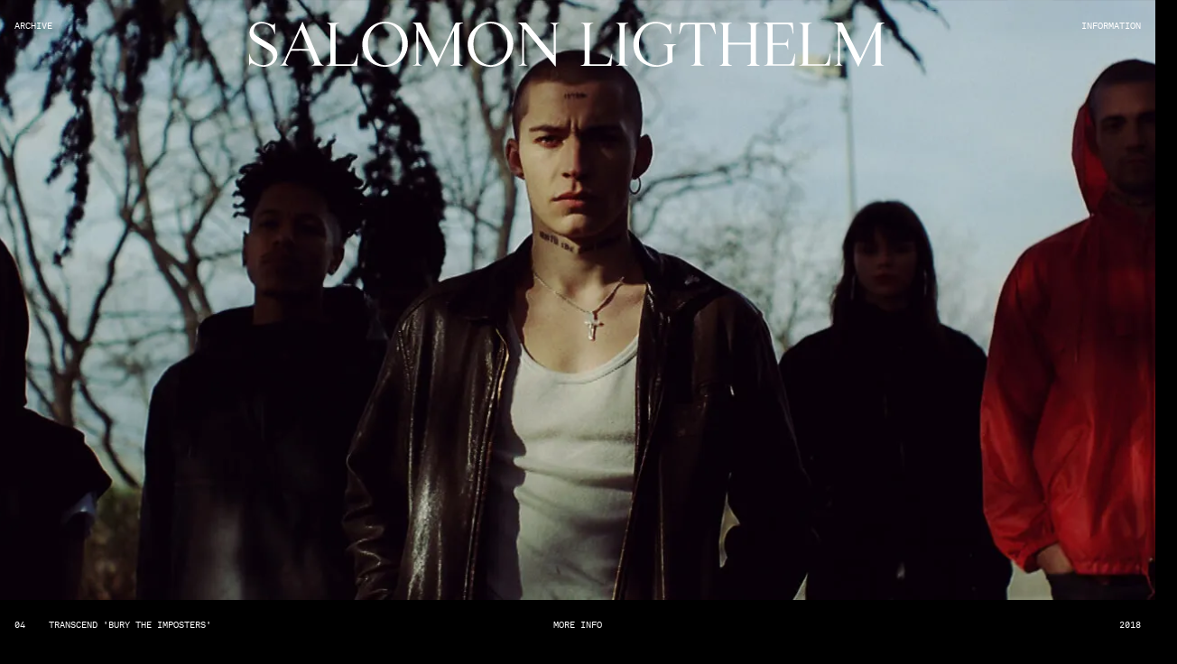

--- FILE ---
content_type: text/html; charset=UTF-8
request_url: https://ligthelm.work/project/transcend-bury-the-imposters
body_size: 7036
content:
<!doctype html><html data-current="project" lang="en"><head><script async src="https://www.googletagmanager.com/gtag/js?id=UA-173350665-1"></script><script>window.GTAG_ID = 'UA-173350665-1';
    window.dataLayer = window.dataLayer || [];
    function gtag() { dataLayer.push(arguments); }
    gtag('js', new Date());
    gtag('config', 'UA-173350665-1');</script><meta charset="utf-8"><link rel="dns-prefetch" href="https://identity.netlify.com"><meta name="viewport" content="width=device-width,initial-scale=1"><title>Transcend &#39;Bury The Imposters&#39; — Salomon Ligthelm</title><meta name="Description" content="Salomon is a self-taught filmmaker whose international background figures strongly in his distinctive, visual style."><link rel="icon" href="/static/img/favicon.svg"><link rel="mask-icon" href="/static/img/favicon.svg" color="#ffffff"><link rel="icon" type="image/png" sizes="32x32" href="/static/img/favicon-32x32.webp"><link rel="icon" type="image/png" sizes="16x16" href="/static/img/favicon-16x16.webp"><meta property="og:title" content="Salomon Ligthelm"><meta property="og:type" content="website"><meta property="og:url" content="https://ligthelm.work/"><meta property="og:image" content="/static/img/opengraph.webp"><meta property="og:image:width" content="1200"><meta property="og:image:height" content="630"><meta property="og:image:alt" content="Salomon Ligthelm"><meta property="og:description" content="Salomon is a self-taught filmmaker whose international background figures strongly in his distinctive, visual style."><meta name="twitter:card" content="summary_large_image"><meta name="twitter:creator" content="@salomonligthelm"><meta name="theme-color" content="#000"><meta name="msapplication-navbutton-color" content="#000"><meta name="apple-mobile-web-app-status-bar-style" content="black-translucent"><style>a,abbr,acronym,address,applet,article,aside,audio,b,big,blockquote,body,canvas,caption,center,cite,code,dd,del,details,dfn,div,dl,dt,em,embed,fieldset,figcaption,figure,footer,form,h1,h2,h3,h4,h5,h6,header,hgroup,html,i,iframe,img,ins,kbd,label,legend,li,mark,menu,nav,object,ol,output,p,pre,q,ruby,s,samp,section,small,span,strike,strong,sub,summary,sup,table,tbody,td,tfoot,th,thead,time,tr,tt,u,ul,var,video{margin:0;padding:0;border:0;font-size:100%;font:inherit;vertical-align:baseline}:focus{outline:0}article,aside,details,figcaption,figure,footer,header,hgroup,menu,nav,section{display:block}body{line-height:1}ol,ul{list-style:none}blockquote,q{quotes:none}blockquote:after,blockquote:before,q:after,q:before{content:"";content:none}table{border-collapse:collapse;border-spacing:0}input[type=search]::-webkit-search-cancel-button,input[type=search]::-webkit-search-decoration,input[type=search]::-webkit-search-results-button,input[type=search]::-webkit-search-results-decoration{-webkit-appearance:none;-moz-appearance:none}input[type=search]{-webkit-appearance:none;-moz-appearance:none;-webkit-box-sizing:content-box;-moz-box-sizing:content-box;box-sizing:content-box}textarea{overflow:auto;vertical-align:top;resize:vertical}audio,canvas,video{display:inline-block;max-width:100%}audio:not([controls]){display:none;height:0}[hidden]{display:none}html{font-size:100%;-webkit-text-size-adjust:100%;-ms-text-size-adjust:100%}a:active,a:hover{outline:0}img{border:0;-ms-interpolation-mode:bicubic}figure{margin:0}form{margin:0}fieldset{border:1px solid silver;margin:0 2px;padding:.35em .625em .75em}legend{border:0;padding:0;white-space:normal}button,input,select,textarea{font-size:100%;margin:0;vertical-align:baseline}button,input{line-height:normal}button,select{text-transform:none}button,html input[type=button],input[type=reset],input[type=submit]{-webkit-appearance:button;cursor:pointer}button[disabled],html input[disabled]{cursor:default}input[type=checkbox],input[type=radio]{box-sizing:border-box;padding:0}input[type=search]{-webkit-appearance:textfield;-moz-box-sizing:content-box;-webkit-box-sizing:content-box;box-sizing:content-box}input[type=search]::-webkit-search-cancel-button,input[type=search]::-webkit-search-decoration{-webkit-appearance:none}button::-moz-focus-inner,input::-moz-focus-inner{border:0;padding:0}textarea{overflow:auto;vertical-align:top}table{border-collapse:collapse;border-spacing:0}button,html,input,select,textarea{color:#222}::-moz-selection{background:#b3d4fc;text-shadow:none}::selection{background:#b3d4fc;text-shadow:none}img{vertical-align:middle}fieldset{border:0;margin:0;padding:0}textarea{resize:vertical}.chromeframe{margin:.2em 0;background:#ccc;color:#000;padding:.2em 0}@font-face{font-family:Akkurat;src:url(/static/fonts/Akkurat/AkkuratMonoLLWeb-Regular.woff) format("woff"),url(/static/fonts/Akkurat/AkkuratMonoLLWeb-Regular.woff2) format("woff2");font-weight:400;font-style:normal}@font-face{font-family:NeueMontreal;src:url(/static/fonts/NeueMontreal/NeueMontreal-Regular.eot);src:url(/static/fonts/NeueMontreal/NeueMontreal-Regular.otf) format("truetype"),url(/static/fonts/NeueMontreal/NeueMontreal-Regular.ttf) format("ttf"),url(/static/fonts/NeueMontreal/NeueMontreal-Regular.woff) format("woff"),url(/static/fonts/NeueMontreal/NeueMontreal-Regular.woff2) format("woff2"),url(/static/fonts/NeueMontreal/NeueMontreal-Regular.eot?#iefix) format("embedded-opentype");font-weight:400;font-style:normal}.loading{position:absolute;top:0;left:0;width:100vw;height:100vh;height:calc(var(--vh,1vh)*100);z-index:101;display:none}.loading img{width:100%;height:100%;object-fit:cover}.p-t{opacity:0;display:none;align-items:center;justify-content:center;position:fixed;top:0;left:0;width:100vw;height:100vh;height:calc(var(--vh,1vh)*100);background:#000;z-index:99}.p-t img{width:25%;height:25%;object-fit:cover}@media all and (max-width:767px){.p-t img{width:100%;height:100%}}header{z-index:100;position:fixed;left:0;top:24px;width:100%;-webkit-user-select:none;-moz-user-select:none;-ms-user-select:none;user-select:none;mix-blend-mode:difference;opacity:0}@media all and (max-width:767px){header{width:100vw}}header nav{display:flex;justify-content:space-between}header nav a{display:flex;font-family:Akkurat;font-size:.78125vw;text-transform:uppercase;color:#fff;text-decoration:none}@media all and (max-width:767px){header nav a{font-size:10px;font-size:.625rem;line-height:14px;line-height:.875rem}}@media all and (min-width:1979px){header nav a{font-size:16px}}header nav a:first-child{margin-left:16px}@media all and (max-width:767px){header nav a:first-child{order:3;margin-left:0;margin-right:16px}}header nav a:last-child{margin-right:16px}@media all and (max-width:767px){header nav a:last-child{order:2;margin-right:0}}.logo{margin:0 auto}@media all and (max-width:767px){.logo{position:relative;order:1;width:auto;margin-left:16px;margin-right:0;opacity:1!important;z-index:1}}.logo img{max-width:55vw;width:100%}@media all and (min-width:1979px){.logo img{max-width:35vw}}@media all and (max-width:767px){.logo img{display:none}}.grid{display:grid;grid-template-columns:repeat(4,1fr);grid-template-rows:repeat(4,1fr);grid-column-gap:16px;grid-row-gap:24px;padding:0 16px;counter-reset:item;padding-top:10vh;padding-top:calc(var(--vh,1vh)*10)}@media all and (min-width:1979px){.grid{padding-top:5vh;padding-top:calc(var(--vh,1vh)*5)}}@media all and (max-width:767px){.grid{padding-top:5vh;padding-top:calc(var(--vh,1vh)*5);grid-template-columns:repeat(2,1fr);grid-template-rows:repeat(2,1fr);grid-row-gap:16px;grid-column-gap:8px}}.grid .q-i_item{position:absolute;top:0;opacity:0;pointer-events:none}.grid .projet-item{position:relative;counter-increment:item;cursor:pointer;opacity:0}.grid .projet-item:hover .img-hover{transition:opacity .5s;opacity:1}.grid .projet-item a{color:#fff;text-decoration:none;height:100%}.grid .projet-item.fake-ethos01,.grid .projet-item.fake-ethos02{display:none}@media all and (max-width:767px){.grid .projet-item.fake-ethos01,.grid .projet-item.fake-ethos02{display:flex}.grid .projet-item.fake-ethos01{order:5!important}.grid .projet-item.fake-ethos01 h2::before{content:"03"!important}.grid .projet-item.fake-ethos02{order:7!important}.grid .projet-item.fake-ethos02 h2::before{content:"07"!important}.grid .projet-item:nth-child(7){order:5!important}.grid .projet-item:nth-child(7) h2::before{content:"05"!important}.grid .projet-item:nth-child(3) h2::before{content:"01"!important}.grid .projet-item:nth-child(4) h2::before{content:"02"!important}.grid .projet-item:nth-child(5) h2::before{content:"04"!important}}.grid .projet-item h2{display:block;font-family:Akkurat;font-size:.78125vw;margin-bottom:10px;text-transform:uppercase}@media all and (min-width:1979px){.grid .projet-item h2{font-size:16px}}@media all and (max-width:767px){.grid .projet-item h2{display:-webkit-box;-webkit-line-clamp:1;-webkit-box-orient:vertical;overflow:hidden;font-size:7px;font-size:.4375rem;line-height:12px;line-height:.75rem;margin-bottom:4px}}.grid .projet-item h2::before{content:counter(item,decimal-leading-zero) " ";margin-right:18px}@media all and (max-width:767px){.grid .projet-item h2::before{margin-right:6px}}.grid .projet-item .img-hover{position:relative;background-size:cover;background-position:center;background-repeat:no-repeat;padding-bottom:62.6%;margin-top:-62.6%;transition:opacity .49s;opacity:0}@media all and (max-width:767px){.grid .projet-item .img-hover{pointer-events:none}}.grid .projet-item .img-src{position:relative;background-color:#161616;background-size:cover;background-position:center;background-repeat:no-repeat;padding-bottom:62.6%;transition:opacity .49s}.grid .projet-item img{object-fit:cover;width:100%}.grid .projet-item p{font-family:Akkurat;font-size:.78125vw;line-height:1.5;text-transform:uppercase;margin-left:calc(18px + 1.4vw)}@media all and (min-width:1979px){.grid .projet-item p{font-size:16px;margin-left:calc(18px + 1.1vw)}}@media all and (max-width:767px){.grid .projet-item p{font-size:7px;font-size:.4375rem;line-height:12px;line-height:.75rem;margin-left:calc(18px + .3vw)}}.grid .projet-item p.w-t{transition:opacity .49s}.grid .projet-item.w-text .img-src{opacity:0}@media all and (max-width:767px){.grid .projet-item.w-text .img-src{opacity:1}}.grid .projet-item.w-text:hover img{opacity:1;transition:opacity .5s}.grid .projet-item.w-text a img{opacity:0;transition:opacity .5s}@media all and (max-width:767px){.grid .projet-item.w-text a img{opacity:1}}.grid .projet-item.w-text p{position:absolute;top:calc(.7483vw + 10px);z-index:-1}@media all and (max-width:767px){.grid .projet-item.w-text p{display:none}}.grid .projet-item.ethos{min-height:16vw}@media all and (max-width:767px){.grid .projet-item.ethos{min-height:120px}}.grid .projet-item.big{grid-column-end:span 2;grid-row-end:span 2;min-height:34vw}@media all and (max-width:767px){.grid .projet-item.big{margin-bottom:16px}}@media all and (max-width:767px){.grid .projet-item.big .img-src{padding-bottom:62.6%}}.grid .projet-item.big .img-hover,.grid .projet-item.big .img-src{position:absolute;height:calc(100% - (.7483vw + 10px));padding-bottom:0;margin-top:0;top:calc(.7483vw + 10px);width:100%}@media all and (max-width:767px){.grid .projet-item.big .img-hover,.grid .projet-item.big .img-src{height:100%;top:calc(.7483vw + 13px)}}@media all and (max-width:767px){.grid .projet-item.big .img-src{aspect-ratio:2/1;position:relative;height:100%;top:0}}.grid .projet-item .e-c{position:absolute;top:0;display:flex;align-items:center;justify-content:center;width:100%;height:100%}.grid .projet-item .e-c img{max-width:3vw}@media all and (max-width:767px){.grid .projet-item .e-c img{max-width:8vw}}.b-t{display:flex;justify-content:center;text-align:center;width:100%;font-family:Akkurat;font-size:.78125vw;text-transform:uppercase;padding-top:10.5vh;padding-top:calc(var(--vh,1vh)*10.5);padding-bottom:5vh;padding-bottom:calc(var(--vh,1vh)*5)}@media all and (min-width:1979px){.b-t{font-size:16px}}@media all and (max-width:767px){.b-t{width:auto;font-size:10px;font-size:.625rem;line-height:14px;line-height:.875rem;margin-top:46px;margin-bottom:16px;justify-content:start;margin-left:16px}}.b-t a{color:#fff;text-decoration:none}.b-t a:hover{opacity:.5;cursor:pointer}@media all and (max-width:767px){.b-t a.h-m{display:none}}.b-t a.s-m{text-decoration:underline}@media all and (max-width:767px){.b-t a.s-m{display:block}}.ethos-active .projet-item a:hover{cursor:auto}.ethos-active .projet-item.ethos{pointer-events:initial}.ethos-active .projet-item .img-hover,.ethos-active .projet-item .img-src{opacity:0!important}.ethos-active .projet-item h2{visibility:hidden}.ethos-active .projet-item h2::before{visibility:visible}.ethos-active .w-text .q-i_item{top:0}.ethos-active .q-i .w-t{opacity:0}.ethos-active .q-i .q-i_item{opacity:1;transition:opacity .49s}.ethos-active .q-i .q-i_item.hide{opacity:0!important}.ethos-active .img-src,.ethos-active .projet-item.w-text:hover img,.ethos-active .w-t{opacity:0;transition:opacity .49s}.filters{padding:72px 16px 0 16px}.filters h2{display:block;font-family:Akkurat;font-size:.78125vw;margin-bottom:4px;text-transform:uppercase;opacity:.4;cursor:pointer;transition:opacity .5s}@media all and (min-width:1979px){.filters h2{font-size:16px}}@media all and (max-width:767px){.filters h2{font-size:10px;margin-bottom:4px}}.filters h2.active,.filters h2:hover{opacity:1}.a-container .filters{padding:0 16px 5vh 16px;padding:0 16px calc(var(--vh,1vh)*5) 16px;margin-top:-60px}@media all and (min-width:1979px){.a-container .filters{padding:0 16px 24px 16px}}@media all and (max-width:767px){.a-container .filters{padding:0 16px 24px 16px}}.quotes{display:none}.project-container{font:.78125vw Akkurat;line-height:1.4;text-transform:uppercase;opacity:0}@media all and (min-width:1979px){.project-container{font-size:16px}}@media all and (max-width:767px){.project-container{font-size:10px;font-size:.625rem;line-height:14px;line-height:.875rem}}@media all and (max-width:767px){.project-container.video-active #p-video{z-index:99;transition:all .4s}}.project-container .play{position:absolute;text-transform:uppercase;width:100%;height:92.375vh;height:calc(var(--vh,1vh)*92.375);right:-24px;z-index:99;pointer-events:none}@media all and (max-width:767px){.project-container .play{display:flex;align-items:center;justify-content:center;right:0}}.project-container .play span{opacity:0;transform:scale(1.5);transition:transform ease 1s,opacity ease .3s}@media all and (max-width:767px){.project-container .play span{opacity:1}}.project-container .play.cursor-active span{opacity:1;transform:scale(1)}.project-container .v-head{display:flex;align-items:center;justify-content:center;height:100vh;height:calc(var(--vh,1vh)*100)}.project-container .v-head .thumb-video{position:absolute;top:0;height:92.375vh;height:calc(var(--vh,1vh)*92.375);width:100%;background-position:center;background-size:cover;z-index:10}.project-container .v-head #p-video,.project-container .v-head iframe,.project-container .v-head video{width:100vw;height:100vh;height:calc(var(--vh,1vh)*100);object-fit:initial}.project-container .v-head #p-video:hover,.project-container .v-head iframe:hover,.project-container .v-head video:hover{cursor:pointer}@media all and (max-width:767px){.project-container .v-head #p-video,.project-container .v-head iframe,.project-container .v-head video{object-fit:initial;height:30vh;height:calc(var(--vh,1vh)*30)}}@media all and (max-width:767px){.project-container .v-head #p-video{position:relative;display:flex;align-items:center;justify-content:center}}.project-container .v-head .c-player{position:absolute;height:80%;width:100%;z-index:9}@media all and (max-width:767px){.project-container .v-head .c-player{height:36%}}.project-container .v-infos{position:relative;display:flex;align-items:center;justify-content:space-between;width:100%;background:#000;margin-top:-7.625vh;margin-top:calc(var(--vh,1vh)*-7.625);height:7.625vh;height:calc(var(--vh,1vh)*7.625)}@media all and (max-width:767px){.project-container .v-infos{z-index:99}}.project-container .v-infos .v-n{margin-left:16px}.project-container .v-infos .v-n span{margin-right:20px}.project-container .v-infos .v-m{position:absolute;justify-content:center;display:flex;width:100%}@media all and (max-width:767px){.project-container .v-infos .v-m{justify-content:flex-end;right:16px}}.project-container .v-infos .v-m:hover{cursor:pointer}.project-container .v-infos .v-d{margin-right:16px}@media all and (max-width:767px){.project-container .v-infos .v-d{display:none}}.project-container .v-description{background:#000;display:flex;margin-top:6vh;margin-top:calc(var(--vh,1vh)*6);margin-bottom:16.5vh;margin-bottom:calc(var(--vh,1vh)*16.5);margin-left:16px;margin-right:16px}@media all and (max-width:767px){.project-container .v-description{flex-direction:column}}.project-container .v-description .v-credits{display:flex;width:50vw}@media all and (max-width:767px){.project-container .v-description .v-credits{flex-direction:column;width:100%;margin-bottom:48px}}.project-container .v-description .v-credits_t{width:20%}@media all and (max-width:767px){.project-container .v-description .v-credits_t{width:100%;margin-bottom:24px}}.project-container .v-description .v-credits_n{width:100%}.project-container .v-description .v-credits_n strong{display:inline-flex;width:30%}@media all and (max-width:767px){.project-container .v-description .v-credits_n strong{width:50%}}.project-container .v-description .v-credits button{all:unset;text-decoration:underline;text-transform:uppercase;margin-top:24px}.project-container .v-description .v-credits button:hover{cursor:pointer}.project-container .v-description .v-others{display:flex;width:50vw}@media all and (max-width:767px){.project-container .v-description .v-others{flex-direction:column;width:70%}}.project-container .v-description .v-others_citation{width:40%;margin-right:8vw}@media all and (max-width:767px){.project-container .v-description .v-others_citation{width:100%;margin-right:25%}}@media all and (max-width:767px){.project-container .v-description .v-others_location{margin-top:48px}}.project-container .v-stills{display:grid;grid-template-columns:repeat(2,1fr);grid-column-gap:12px;grid-row-gap:12px;padding:0 16px;margin-bottom:30vh;margin-bottom:calc(var(--vh,1vh)*30)}@media all and (max-width:767px){.project-container .v-stills{grid-template-columns:1fr;grid-column-gap:0;margin-bottom:20vh;margin-bottom:calc(var(--vh,1vh)*20)}}.project-container .v-stills div:nth-child(3n){grid-column-end:span 2;grid-row-end:span 2}@media all and (max-width:767px){.project-container .v-stills div:nth-child(3n){grid-column-end:initial;grid-row-end:initial}}.project-container .v-stills div img{object-fit:cover;width:100%;height:100%}.project-container .v-rebound{display:flex;justify-content:space-between;align-items:flex-start;margin-left:16px;margin-right:16px;padding-bottom:16px}@media all and (max-width:767px){.project-container .v-rebound{align-items:flex-end;padding-bottom:32px}}.project-container .v-rebound img{width:100%;height:100%;object-fit:cover}.project-container .v-rebound .v-next,.project-container .v-rebound .v-prev{position:relative;opacity:0;width:25vw;height:25vh;height:calc(var(--vh,1vh)*25);overflow:hidden}@media all and (max-width:767px){.project-container .v-rebound .v-next,.project-container .v-rebound .v-prev{width:100%;height:auto}}.project-container .v-rebound .v-next:hover .i-s,.project-container .v-rebound .v-prev:hover .i-s{opacity:1}.project-container .v-rebound .v-next:hover .i-a,.project-container .v-rebound .v-prev:hover .i-a{opacity:0}.project-container .v-rebound .v-next .i-a,.project-container .v-rebound .v-prev .i-a{transition:opacity .5s}.project-container .v-rebound .v-next .i-s,.project-container .v-rebound .v-prev .i-s{left:0;position:absolute;opacity:0;transition:opacity .5s;top:calc(.7483vw + 10px)}@media all and (max-width:767px){.project-container .v-rebound .v-next .i-s,.project-container .v-rebound .v-prev .i-s{display:none}}@media all and (max-width:767px){.project-container .v-rebound .v-prev{display:none}}@media all and (max-width:767px){.project-container .v-rebound .v-next img{width:calc(50% - 16px);height:12vh;height:calc(var(--vh,1vh)*12)}}.project-container .v-rebound a{color:#fff;text-decoration:none}@media all and (max-width:767px){.project-container .v-rebound a{display:flex;justify-content:space-between}}.project-container .v-rebound p{margin-bottom:8px}@media all and (max-width:767px){.project-container .v-rebound p{display:flex;flex-direction:column;justify-content:space-between;margin-right:24px;margin-bottom:0}}.project-container .v-rebound p .s-m{display:none}@media all and (max-width:767px){.project-container .v-rebound p .s-m{display:block;margin-bottom:-2.5vh;margin-bottom:calc(var(--vh,1vh)*-2.5)}}.project-container .v-rebound p .s-top{display:none}@media all and (max-width:767px){.project-container .v-rebound p .h-m{display:none}}.project-container .v-rebound span{margin-right:16px}.is-ipad .play{display:flex;align-items:center;justify-content:center;right:0}.is-ipad .play span{opacity:1!important}.is-ipad #p-video,.is-ipad iframe,.is-ipad video{object-fit:initial!important;height:30vh!important;height:calc(var(--vh,1vh)*30)!important}.is-ipad #p-video{position:relative;display:flex;align-items:center;justify-content:center}.biography,.contact,.p-50,.recognition{position:relative;display:flex}.biography,.contact,.p-50{padding-top:50vh;padding-top:calc(var(--vh,1vh)*50)}@media all and (max-width:767px){.biography,.contact,.p-50{padding-top:5vh;padding-top:calc(var(--vh,1vh)*5)}}.recognition{padding-top:50vh;padding-top:calc(var(--vh,1vh)*50)}@media all and (max-width:767px){.recognition{padding-top:5vh;padding-top:calc(var(--vh,1vh)*5)}}.mt-50{position:relative;display:flex;left:33.594vw;width:66.406vw;height:50vh}.rc-container{position:absolute;top:0;left:0;bottom:0;right:0;width:100vw;z-index:-1}.r-title{padding-top:50vh}.b-title,.c-title,.r-title{position:absolute;left:16px}@media all and (max-width:767px){.b-title,.c-title,.r-title{display:none;top:0}}.b-title h2,.c-title h2,.r-title h2{display:block;font-family:Akkurat;font-size:.78125vw;text-transform:uppercase}@media all and (min-width:1979px){.b-title h2,.c-title h2,.r-title h2{font-size:16px}}@media all and (max-width:767px){.b-title h2,.c-title h2,.r-title h2{font-size:7px;font-size:.4375rem;line-height:12px;line-height:.75rem}}.b-content,.c-content,.r-content{margin-left:33.594vw;margin-right:4vw}@media all and (max-width:767px){.b-content,.c-content,.r-content{margin-left:16px;margin-right:16px}}.biography{z-index:2}.biography .b-content{display:block;font-family:NeueMontreal,sans-serif;opacity:0}.biography .b-content p{font-size:1.6rem;line-height:1.2;text-indent:4vw}@media all and (min-width:1979px){.biography .b-content p{font-size:30px;font-size:1.875rem;line-height:35px;line-height:2.1875rem}}@media all and (max-width:767px){.biography .b-content p{font-size:2.4vh;font-size:calc(var(--vh,1vh)*2.4);line-height:1.2}}.biography .b-content p .l-p{display:inline-flex!important;overflow:hidden}.biography .b-content p img{display:inline-flex;height:1em;width:auto;transition:transform .3s cubic-bezier(.46,.03,.52,.96)}.biography .b-content p img::after{content:"";position:absolute;width:2rem;height:1em;background:#fff}@media all and (max-width:767px){.biography .b-content p img{display:none}}.biography .b-content .show-image{display:inline-flex;width:1.6em;height:.8em;background-color:#fff;margin:-2px 6px;transition:all .3s cubic-bezier(.46,.03,.52,.96)}.biography .b-content .show-image:hover{cursor:auto;background-color:#000}@media all and (max-width:767px){.biography .b-content .show-image{display:none}}.biography .b-img{margin-top:calc(-1.4vw + 20px)}.biography .b-img img{display:none;position:absolute;left:0;max-height:46vh;max-height:calc(var(--vh,1vh)*46);object-fit:cover;width:28vw;opacity:0}@media all and (max-width:767px){.biography .b-img{display:none}}.i-swipe{display:none}@media all and (max-width:767px){.i-swipe{display:block;width:100%;text-align:center;position:absolute;bottom:16px;font-family:Akkurat;font-size:10px;font-size:.625rem;line-height:14px;line-height:.875rem;text-transform:uppercase;transition:all .25s}}.contact{z-index:1}.contact .c-content{column-count:2}@media all and (max-width:767px){.contact .c-content{display:grid;grid-column-gap:20px;grid-template-columns:none}}.contact .c-item{width:30.781vw;margin-bottom:68px}@media all and (max-width:767px){.contact .c-item{width:100%;margin-bottom:42px}}.contact .c-item h3{display:block;font-family:Akkurat;font-size:.78125vw;text-transform:uppercase;margin-bottom:10px}@media all and (min-width:1979px){.contact .c-item h3{font-size:16px}}@media all and (max-width:767px){.contact .c-item h3{font-size:10px;font-size:.625rem;line-height:14px;line-height:.875rem;margin-bottom:0}}.contact .c-item a,.contact .c-item p{display:block;font-family:NeueMontreal,sans-serif;font-size:20px;font-size:1.25rem;line-height:25px;line-height:1.5625rem;text-transform:uppercase;text-decoration:none;color:#fff}@media all and (min-width:1979px){.contact .c-item a,.contact .c-item p{font-size:30px;font-size:1.875rem;line-height:35px;line-height:2.1875rem}}@media all and (max-width:767px){.contact .c-item a,.contact .c-item p{font-size:15px;font-size:.9375rem;line-height:25px;line-height:1.5625rem}}.recognition{font-family:Akkurat;text-transform:uppercase}.recognition h3{font-size:.78125vw}@media all and (min-width:1979px){.recognition h3{font-size:16px}}@media all and (max-width:767px){.recognition h3{display:none}}.recognition .r-content_grid{column-count:2;padding-top:48px;font-size:.9375vw}@media all and (min-width:1979px){.recognition .r-content_grid{font-size:18px}}@media all and (max-width:767px){.recognition .r-content_grid{padding-top:0;display:grid;grid-column-gap:20px;grid-template-columns:none}}.recognition .r-content_grid p{width:30.781vw;margin-bottom:20px;line-height:1.2}@media all and (max-width:767px){.recognition .r-content_grid p{width:100%;font-size:10px;font-size:.625rem;line-height:15px;line-height:.9375rem}}.a-footer{display:flex;padding-bottom:24px;text-transform:uppercase}@media all and (max-width:767px){.a-footer{display:none}}.a-footer button{all:unset;position:absolute;left:16px;display:block;font-family:Akkurat;font-size:.78125vw;transition:opacity 1s}@media all and (min-width:1979px){.a-footer button{font-size:16px}}@media all and (max-width:767px){.a-footer button{font-size:7px;font-size:.4375rem;line-height:12px;line-height:.75rem}}.a-footer button:hover{transition:opacity .15s;cursor:pointer;opacity:.5}.a-footer h4{font-family:Akkurat;font-size:.78125vw;margin-bottom:28px}@media all and (min-width:1979px){.a-footer h4{font-size:16px}}@media all and (max-width:767px){.a-footer h4{font-size:7px;font-size:.4375rem;line-height:12px;line-height:.75rem}}.a-footer_grid{display:grid;grid-template-columns:repeat(2,1fr);grid-column-gap:20px;padding-top:48px;margin-left:33.594vw;margin-right:44px;font-size:.9375vw}@media all and (min-width:1979px){.a-footer_grid{font-size:18px}}.a-footer_grid .credits,.a-footer_grid .social{width:30.781vw}.a-footer_grid .link::after{bottom:0}.a-footer_grid .social .s-g{display:grid;grid-template-columns:repeat(2,1fr)}.a-footer_grid .social a{color:#fff;font-family:NeueMontreal,sans-serif;text-decoration:none;font-size:20px;font-size:1.25rem;line-height:25px;line-height:1.5625rem;width:fit-content}@media all and (min-width:1979px){.a-footer_grid .social a{font-size:30px;font-size:1.875rem;line-height:35px;line-height:2.1875rem}}.a-footer_grid .credits p{font-family:NeueMontreal,sans-serif;font-size:20px;font-size:1.25rem;line-height:25px;line-height:1.5625rem}@media all and (min-width:1979px){.a-footer_grid .credits p{font-size:30px;font-size:1.875rem;line-height:35px;line-height:2.1875rem}}.a-footer_grid .credits p a{text-decoration:none;color:#fff}.film-logos{padding:30vh 20vh;padding:calc(var(--vh,1vh)*30) calc(var(--vh,1vh)*20)}@media all and (max-width:767px){.film-logos{padding:0;margin:36px 0}}.film-logos .g-3,.film-logos .g-4{display:grid;place-items:center}.film-logos .g-4{grid-template-columns:repeat(4,1fr);margin-bottom:10vh;margin-bottom:calc(var(--vh,1vh)*10)}@media all and (max-width:767px){.film-logos .g-4{margin-bottom:0}}.film-logos .g-4 img:first-child{max-height:10vh}.film-logos .g-4 img:nth-child(2){max-height:12vh}.film-logos .g-4 img:nth-child(3){max-height:3vh}@media all and (max-width:767px){.film-logos .g-4 img:nth-child(3){max-height:1vh!important}}.film-logos .g-4 img:nth-child(4){max-height:10vh}@media all and (max-width:767px){.film-logos .g-4 img{padding:12px 0;max-height:4vh!important}}.film-logos .g-3{grid-template-columns:repeat(5,1fr)}@media all and (max-width:767px){.film-logos .g-3{margin-bottom:44px;grid-column-gap:40px}}.film-logos .g-3 img:nth-child(2){max-height:5vh}.film-logos .g-3 img:nth-child(3){max-height:5vh}.film-logos .g-3 img:nth-child(4){max-height:5vh}@media all and (max-width:767px){.film-logos .g-3 img{padding:12px 0;max-height:3vh}}.film-logos img{display:block;width:100%;max-width:12vw;object-fit:contain}@media all and (max-width:767px){.film-logos img{max-width:100%}}.tab{display:none}@media all and (max-width:767px){.tab{display:flex;justify-content:space-between;margin-left:16px;margin-right:16px;margin-top:15vh;margin-top:calc(var(--vh,1vh)*15);z-index:99}}.tab a{font-family:Akkurat;color:#fff;text-decoration:none;text-transform:uppercase;font-size:10px;font-size:.625rem;line-height:14px;line-height:.875rem}.tab a.active{text-decoration:underline}.m-t{padding-top:20vh;padding-top:calc(var(--vh,1vh)*20)}@media all and (min-width:1979px){.m-t{padding-top:15vh;padding-top:calc(var(--vh,1vh)*15)}}@media all and (max-width:767px){.m-t{padding-top:15vh;padding-top:calc(var(--vh,1vh)*15)}}.m-f-t{padding-top:124px}.a-container{padding-bottom:5vh;padding-bottom:calc(var(--vh,1vh)*5);opacity:0}@media all and (max-width:767px){.a-container{padding-bottom:0}}.a-container:hover .a-list{opacity:.5!important}.a-container .a-list{display:flex;margin:0 16px;font-family:Akkurat;text-transform:uppercase;margin-bottom:20px;counter-increment:id;font-size:.78125vw}.a-container .a-list:hover{cursor:default;opacity:1!important}@media all and (min-width:1979px){.a-container .a-list{font-size:16px}}@media all and (max-width:767px){.a-container .a-list{font-size:10px;font-size:.625rem;line-height:14px;line-height:.875rem}}.a-container .a-list a{width:100%;color:#fff;text-decoration:none;display:flex}.a-container .a-id{width:20%}@media all and (max-width:767px){.a-container .a-id{width:10%}}.a-container .a-n{width:25%}@media all and (max-width:767px){.a-container .a-n{width:auto}}.a-container .a-p{width:25%}@media all and (max-width:767px){.a-container .a-p{width:auto;margin-left:6px}}.a-container .a-l{width:30%}@media all and (max-width:767px){.a-container .a-l{display:none}}@media all and (max-width:767px){.a-container .a-d{position:absolute;right:16px}}.i{display:flex;justify-content:center}.i .i-p{position:absolute;top:0;opacity:0}@media all and (max-width:767px){.i .i-p{display:none}}.i-c{display:flex;align-items:center;justify-content:center;position:absolute;width:100%;height:100vh;height:calc(var(--vh,1vh)*100);z-index:-1}@media all and (max-width:767px){.i-c{display:none}}.i-c img{position:absolute;width:40.234vw;height:auto;z-index:-1;opacity:0}.s-t{display:none}@media all and (max-width:767px){.s-t{display:block;font-family:Akkurat;font-size:10px;font-size:.625rem;line-height:14px;line-height:.875rem;margin-top:72px;margin-bottom:48px;margin-left:16px;color:#fff;text-transform:uppercase}}body,html{width:100vw;height:100vh;height:calc(var(--vh,1vh)*100)}.is-ipad body{overflow:auto}body{background:#000;color:#fff;font-family:NeueMontreal,sans-serif;overflow:hidden}@media all and (max-width:1025px){body{overflow:auto}}@media only screen and (min-device-width:1024px)and (max-device-width:1366px)and (-webkit-min-device-pixel-ratio:2){body{overflow:auto}}@media only screen and (min-device-width:834px)and (max-device-width:1112px)and (-webkit-min-device-pixel-ratio:2){body{overflow:auto}}@media only screen and (min-device-width:768px)and (max-device-width:1024px)and (-webkit-min-device-pixel-ratio:2){body{overflow:auto}}.s-m{display:none}@media all and (max-width:767px){.s-m{display:flex}}.scroll-top{all:unset}.pt-20{padding-top:20vh;padding-top:calc(var(--vh,1vh)*20)}.link{text-decoration:none;position:relative;height:max-content;width:fit-content}.link::after{content:"";border-bottom:solid 1px #fff;position:absolute;bottom:-6px;left:0;width:100%;transform:scaleX(0);transform-origin:right;transition:transform .3s cubic-bezier(.65,.05,.36,1)}.link:hover::after{transform-origin:left;transform:scaleX(1)}@keyframes underline{from{transform:scaleX(0)}to{transform:scaleX(1)}}body,html{-webkit-text-size-adjust:none;-webkit-font-smoothing:antialiased}/*! locomotive-scroll v3.3.11 | MIT License | https://github.com/locomotivemtl/locomotive-scroll */html.has-scroll-smooth{overflow:hidden}html.has-scroll-dragging{-webkit-user-select:none;-moz-user-select:none;-ms-user-select:none;user-select:none}.has-scroll-smooth body{overflow:hidden}.has-scroll-smooth [data-scroll-container]{min-height:100vh}.c-scrollbar{position:absolute;right:0;top:0;width:11px;height:100vh;transform-origin:center right;transition:transform .3s,opacity .3s;opacity:0}.c-scrollbar:hover{transform:scaleX(1.45)}.c-scrollbar:hover,.has-scroll-dragging .c-scrollbar,.has-scroll-scrolling .c-scrollbar{opacity:1}.c-scrollbar_thumb{position:absolute;top:0;right:0;background-color:#fff;opacity:.15;width:7px;border-radius:10px;margin:2px;cursor:-webkit-grab;cursor:grab}.has-scroll-dragging .c-scrollbar_thumb{cursor:-webkit-grabbing;cursor:grabbing}</style><link rel="preload" href="/_includes/assets/js/main.js" as="script"></head><body data-barba="wrapper"><header><nav><a class="link" name="Archive" href="/archive">Archive</a> <a class="logo" name="Home" href="/"><span class="s-m">S.L.</span> <img src="/static/img/logo.svg" alt="Logo"></a><a class="link" name="Information" href="/information">Information</a></nav></header><div class="p-t"><img src="/static/img/simple-loading.gif" alt="Loading gif"></div><div class="o-scroll" id="js-scroll" data-scroll-container><main data-barba="container" data-barba-namespace="project"><article class="project-container"><div class="play"><span class="play-text">Play</span></div><div class="v-head" data-vimeo="234497158" data-scroll-section><div class="thumb-video" style="background-image: url('/static/img/transcend-self_v00.00_01_24_04.still043.webp')"></div><div id="p-video"><div class="c-player"></div></div></div><div class="v-infos" data-scroll-section><p class="v-n"><span>04</span> Transcend 'Bury The Imposters'</p><p class="v-m">More info</p><p class="v-d">2018</p></div><div class="v-description" data-scroll-section><div class="v-credits"><p class="v-credits_t">Credits</p><div class="v-credits_n"><p><strong>Producer</strong> Jean Villiers</p><p><strong>Line Producer</strong> Francois Jaunet</p><p><strong>Unit Location Manager</strong> Benoit Demoucron</p><p><strong>Assistant Unit Manager</strong> Remi Brachet</p><p><strong>Director</strong> Salomon Ligthelm</p><p><strong>1st AD</strong> Christophe Szegedi</p><p><strong>DP</strong> Zack Spiger</p><p><strong>1st AC</strong> Kevin Laurant</p><p><strong>Gaffer Assistant</strong> Emile Freeman</p><p><strong>Dresser Assistant</strong> Simon Pinelli</p><p><strong>Make-Up</strong> Micka Arasco</p><p><strong>Music</strong> Cubby</p><button class="show-more">More</button></div></div><div class="v-others"><div class="v-others_citation"><p>With Zack Spiger and a couple of friends in Paris, a small side-project while shooting for something else.</p><br><p></p></div><div class="v-others_location"><p>Paris, France</p><p>48.8566° N, 2.3522° E</p><br><p>Shot on 35mm Film</p></div></div></div><div class="v-stills" data-scroll-section><div><img src="/static/img/transcend-self_v03.00_01_29_04.still057.webp" alt=""></div></div><div class="v-rebound" data-scroll-section><a href="/project/young-fathers-toy/" class="v-prev" style="opacity: 1;"><p><span></span> Young Fathers &#39;Toy&#39;</p><img class="i-a" src="/static/img/screen-shot-2021-03-15-at-4.34.43-pm.webp" alt="Previous Image"> <img class="i-s" src="/static/img/toy.gif" alt="Previous GIF"> </a><a href="/project/s7-airlines-i-am-you/" class="v-next" style="opacity: 1;"><p><span class="s-m">Next :</span><span class="h-m"></span> S7 Airlines &#39;I Am You&#39; <span class="s-top">Back to top</span></p><img class="i-a" src="/static/img/screen-shot-2020-08-15-at-10.47.39-pm.webp" alt="Next Image"> <img class="i-s" src="/static/img/i-am-you.gif" alt="Next GIF"></a></div></article></main></div><script src="/_includes/assets/js/main.js"></script><script async src="https://identity.netlify.com/v1/netlify-identity-widget.js"></script></body></html>

--- FILE ---
content_type: image/svg+xml
request_url: https://ligthelm.work/static/img/logo.svg
body_size: 3949
content:
<svg xmlns="http://www.w3.org/2000/svg" width="704.506" height="49.837" viewBox="0 0 704.506 49.837">
  <g id="Groupe_394" data-name="Groupe 394" transform="translate(-66.147 361.181)">
    <path id="Tracé_279" data-name="Tracé 279" d="M313.179-359.82c2.779,0,5.563-.076,8.334.075.46.025.971.987,1.282,1.6q9.022,17.955,18,35.932c.271.541.566,1.071,1,1.884,1-2.056,1.9-3.88,2.77-5.716q7.63-16.077,15.224-32.17a2.382,2.382,0,0,1,2.615-1.675c2.094.127,4.2.033,6.475.033-.232.429-.267.592-.339.611-3.714.947-4.114,1.454-4.115,5.272q0,17.913,0,35.827c0,3.988.236,4.294,4.107,5.39.068.019.092.19.2.431H354.589c.081-.215.1-.394.16-.407,3.757-.866,4.072-1.264,4.072-5.205q0-15.433,0-30.866v-1.563l-.375-.1C352.233-337.43,346.02-324.394,339.638-311l-20.07-39.346-.323.047V-319c0,4.858,0,4.858,4.692,6.638h-11.09c.128-.2.2-.428.307-.451,3.552-.733,3.933-1.152,3.937-4.711.013-12.249-.019-24.5.024-36.746.01-2.819-1.43-4.383-4.1-5.107Z" transform="translate(-65.459 -0.342)" fill="#fff"/>
    <path id="Tracé_280" data-name="Tracé 280" d="M949.384-359.829c2.721,0,5.447-.076,8.16.073.469.026,1,.946,1.307,1.554q8.817,17.546,17.581,35.118c.407.814.826,1.621,1.362,2.67.364-.605.635-.979.83-1.39q8.666-18.23,17.294-36.478a2.268,2.268,0,0,1,2.479-1.6c2.1.114,4.213.03,6.422.03-.137.395-.151.568-.209.585-3.763,1.068-4.117,1.533-4.118,5.484q0,17.549,0,35.1c0,4.57.178,4.824,4.243,6.295H990.713l-.081-.265c.445-.093.889-.19,1.336-.275,1.858-.355,2.878-1.371,2.884-3.24.036-11.389.018-22.777-.316-34.295l-18.812,39.457-19.967-39.142-.425.049q0,.934,0,1.869,0,14.425,0,28.852c0,3.136-.536,6.589,4.166,7.038H948.668a5.709,5.709,0,0,1,1.1-.545c2.626-.459,3.4-1.21,3.407-3.892q.063-19.02,0-38.04c-.01-2.434-1.466-3.919-3.958-4.423Z" transform="translate(-234.166 -0.343)" fill="#fff"/>
    <path id="Tracé_281" data-name="Tracé 281" d="M775.7-312.24c3.994-1.412,4.17-1.65,4.171-6.033q0-17.458,0-34.916c0-4.628,0-4.628-4.193-6.38h14.109l.028.3c-.277.076-.552.16-.832.228-2.765.671-3.482,1.51-3.493,4.3-.022,5.682-.007,11.363-.007,17.142h25.159v-2.485q0-6.983,0-13.967c0-3.669-.342-4.1-3.876-5.051-.143-.038-.258-.181-.684-.494h14.478c-.076.215-.09.374-.144.389-3.918,1.119-4.1,1.353-4.1,5.437q0,17.917,0,35.835c0,4,.145,4.186,4,5.251.076.021.112.19.248.44H806.411c.078-.214.1-.4.157-.415,3.745-.832,4.069-1.239,4.072-5.2q0-7.718,0-15.437v-2.062H785.482v8.486q0,4.594,0,9.188c0,3.606.4,4.1,3.943,4.941.164.039.314.134.3.506Z" transform="translate(-188.265 -0.419)" fill="#fff"/>
    <path id="Tracé_282" data-name="Tracé 282" d="M421.29-311.475c-15.018-.311-25.2-10.352-25.186-25.071.014-13.562,11.881-24.75,25.738-24.516,13.918.235,24.717,10.4,24.734,24.452A25.079,25.079,0,0,1,421.29-311.475Zm18.977-22.3c.047-8.4-1.371-13.737-4.947-18.394a17.481,17.481,0,0,0-27.776-.369c-7.079,8.713-6.875,24.249.431,32.773,7.725,9.012,20.655,8.532,27.642-1.07A24.065,24.065,0,0,0,440.267-333.772Z" transform="translate(-87.55 -0.031)" fill="#fff"/>
    <path id="Tracé_283" data-name="Tracé 283" d="M287.464-336.1c-.514,14.209-12.072,25.168-25.98,24.594-15.16-.627-24.757-11.2-24.453-25.383.294-13.686,12.428-24.758,26.043-24.184C277.374-360.469,287.952-349.637,287.464-336.1Zm-6.289-1.059a23.95,23.95,0,0,0-2.781-11.6c-3.186-6-7.962-9.963-14.942-10.379-7.476-.445-13.067,2.933-16.866,9.3-5.1,8.561-4.27,21.662,1.818,29.486,7.092,9.114,20,9.41,27.318.544C279.664-324.585,281.149-330.254,281.175-337.157Z" transform="translate(-45.34 -0.023)" fill="#fff"/>
    <path id="Tracé_284" data-name="Tracé 284" d="M506.989-359.648h11.065c-.068.207-.081.375-.136.39-3.816,1.076-4.106,1.447-4.107,5.466q-.008,20.124,0,40.246v1.943l-.417.17-34.586-41.832c-.053,1.161-.108,1.8-.108,2.44q-.009,16.08,0,32.16c0,4.539.143,4.743,4.245,6.309H472.226c.244-.219.378-.445.547-.475,3.188-.574,3.853-1.3,3.875-4.638.039-5.819.013-11.639.013-17.458,0-6.126-.114-12.255.051-18.376.077-2.872-1.38-4.387-3.638-5.55a1.906,1.906,0,0,1-.971-.946c2.842,0,5.687-.054,8.526.053.464.018.959.69,1.341,1.144q13.947,16.587,27.871,33.194a5.311,5.311,0,0,0,1.884,1.568v-28.946C511.725-357.686,511.725-357.686,506.989-359.648Z" transform="translate(-107.715 -0.363)" fill="#fff"/>
    <path id="Tracé_285" data-name="Tracé 285" d="M687.721-359.919v12.451l-.32.14a13.464,13.464,0,0,1-.6-1.314c-2.2-6.479-7.522-10.234-14.4-10.548-10.58-.482-17.948,7.123-19.69,17.7-1.06,6.431-.589,12.693,2.779,18.487a19.975,19.975,0,0,0,26.582,7.354,2.955,2.955,0,0,0,1.827-3c-.12-4.1-.027-8.208-.046-12.313-.015-3.412-.546-4.043-3.9-4.83-.141-.033-.253-.185-.65-.491H693.68c-.123.23-.156.389-.228.41-3.819,1.117-4.077,1.45-4.082,5.443-.006,4.653,0,9.305,0,13.924-6.107,2.739-12.158,5.213-18.979,5.081-12.5-.242-22.334-8.277-24.129-20.644-1.976-13.622,6.572-28.082,23.114-28.885a24.189,24.189,0,0,1,11.414,2.1c.722.329,1.46.632,2.21.89C685.429-357.138,686.45-357.6,687.721-359.919Z" transform="translate(-153.851 -0.049)" fill="#fff"/>
    <path id="Tracé_286" data-name="Tracé 286" d="M842.745-359.712c.566-.045,1.132-.128,1.7-.129,9.611-.008,19.222.016,28.833-.032,1.289-.006,1.861.256,1.879,1.689.04,3.119.273,6.236.4,9.354a2.589,2.589,0,0,1-.49,1.719c-.166-.723-.347-1.442-.494-2.168-.17-.839-.267-1.7-.472-2.526-1.3-5.276-2.405-6.138-7.8-6.138h-13.61v20.6c4.44,0,8.767.09,13.087-.044,1.776-.055,2.784-1.4,3.233-3.072a6.806,6.806,0,0,1,.82-2.275v12.768l-.36.071c-.131-.666-.247-1.336-.4-2-.475-2.086-1.751-3.393-3.743-3.436-4.156-.09-8.316-.027-12.613-.027v21.271c.516.046,1.039.131,1.562.132,5.02.01,10.041-.063,15.059.035a4.819,4.819,0,0,0,5.037-3.2c.894-2.263,1.52-4.633,2.256-6.958.154-.488.276-.985.412-1.478l.561.078c-.308,4.325-.615,8.651-.933,13.134h-34.2c.463-.287.659-.5.885-.535,2.924-.486,3.6-1.245,3.607-4.244q.021-13.507.006-27.014c0-3.492.01-6.984,0-10.476-.011-3.187-.458-3.737-3.581-4.538a6.742,6.742,0,0,1-.644-.232Z" transform="translate(-205.987 -0.347)" fill="#fff"/>
    <path id="Tracé_287" data-name="Tracé 287" d="M94.886-359.782v12.3l-.4.119c-.176-.567-.367-1.13-.525-1.7a13.632,13.632,0,0,0-16.538-9.712,7.815,7.815,0,0,0-5.959,6.079,6.408,6.408,0,0,0,2.781,7.231c3.725,2.535,7.76,4.612,11.622,6.953a69.548,69.548,0,0,1,6.9,4.5c7.61,5.952,5.113,16.544-2.147,20.383-5.3,2.8-10.665,2.7-16.111.558-1.137-.446-2.237-.984-3.362-1.463-3.017-1.283-3.709-1.005-5,1.894v-13.117l.319-.075c.235.77.464,1.541.707,2.309,2.456,7.764,12.442,12.4,19.893,9.229,6.2-2.636,7.588-9.926,2.46-14.228-2.589-2.172-5.756-3.653-8.649-5.464-3.461-2.167-7.22-3.99-10.293-6.615a11.209,11.209,0,0,1-.066-16.971,13.557,13.557,0,0,1,10.359-3.388c2.736.291,5.394,1.338,8.08,2.073a7.49,7.49,0,0,1,1.159.549C92.772-357.076,93.438-357.3,94.886-359.782Z" transform="translate(0 -0.039)" fill="#fff"/>
    <path id="Tracé_288" data-name="Tracé 288" d="M161.711-312.672H147.632l-.054-.281c.295-.123.588-.251.885-.367,1.808-.7,2.53-1.97,1.821-3.764-1.505-3.808-3.119-7.574-4.79-11.312a2.032,2.032,0,0,0-1.563-.846c-6-.06-11.992-.076-17.987.016a2.6,2.6,0,0,0-1.881,1.214c-1.5,2.94-2.813,5.971-4.214,8.961-1.839,3.924-1.681,4.418,2.431,6.358H111.642c3.64-.858,4.847-3.88,6.184-6.738q9.371-20.014,18.707-40.045c.226-.485.5-.95.892-1.705,1.818,4.171,3.526,8.067,5.218,11.969q6.6,15.227,13.189,30.459C157.024-316,158.4-313.447,161.711-312.672Zm-17.288-18.37-9.066-21.3c-3.413,7.325-6.631,14.232-9.924,21.3Z" transform="translate(-12.072)" fill="#fff"/>
    <path id="Tracé_289" data-name="Tracé 289" d="M738.284-357.847v2.222q0,18.927,0,37.854c0,3.709.654,4.453,4.315,4.967.211.029.407.165.579.519H727.831l-.089-.292c.5-.091,1-.2,1.5-.271,2.287-.331,3.42-1.5,3.423-3.783q.029-20.305,0-40.61a2.107,2.107,0,0,0-.09-.4,93.836,93.836,0,0,0-10.329.1c-2.258.251-3.432,2.419-4.307,4.42-.66,1.508-1.127,3.1-1.69,4.65-.19.522-.409,1.034-.614,1.55l-.493-.149c.508-4.133,1.016-8.267,1.542-12.549h37.592q.775,6.267,1.549,12.527l-.517.156c-.2-.515-.367-1.047-.607-1.543-1.138-2.351-2.143-4.786-3.5-7.006a5.238,5.238,0,0,0-4.728-2.361C743.846-357.84,741.221-357.847,738.284-357.847Z" transform="translate(-172.202 -0.413)" fill="#fff"/>
    <path id="Tracé_290" data-name="Tracé 290" d="M182.608-359.609h14.517c-.135.255-.168.417-.238.434-3.753.946-4.116,1.4-4.116,5.247q0,18.931,0,37.862v2.194h6.905c3.368,0,6.735-.043,10.1.015a4.4,4.4,0,0,0,4.444-2.64,58.381,58.381,0,0,0,2.081-5.661c.361-1.08.575-2.209.856-3.317l.6.08c-.313,4.352-.626,8.7-.948,13.171H182.533a6.134,6.134,0,0,1,1.164-.586c2.632-.464,3.348-1.2,3.415-3.889.069-2.756.027-5.514.028-8.27q0-13.785,0-27.569C187.14-357.473,187.14-357.473,182.608-359.609Z" transform="translate(-30.882 -0.417)" fill="#fff"/>
    <path id="Tracé_291" data-name="Tracé 291" d="M601.327-325.354l-.981,13.16H565.991a6.912,6.912,0,0,1,1.241-.608c2.712-.467,3.447-1.314,3.453-4.233q.024-13.958.007-27.917c0-3.183.01-6.367,0-9.55-.013-3.128-.524-3.76-3.59-4.559a.874.874,0,0,1-.619-.508H580.7c-.2.234-.276.406-.387.436-3.617.967-4.018,1.471-4.019,5.154q0,19.009,0,38.019v1.934a14.867,14.867,0,0,0,1.488.158c5.14.01,10.279-.04,15.418.028a4.562,4.562,0,0,0,4.684-2.856c.893-2.129,1.527-4.368,2.249-6.568.236-.718.391-1.462.582-2.194Z" transform="translate(-132.627 -0.428)" fill="#fff"/>
    <path id="Tracé_292" data-name="Tracé 292" d="M895.584-359.581h14.558c-.065.2-.076.371-.131.386-3.817,1.077-4.151,1.509-4.151,5.442q0,18.828,0,37.655v2.233h3.01c4.589,0,9.179-.063,13.766.025a4.721,4.721,0,0,0,4.93-3.058c.844-2.085,1.457-4.264,2.149-6.408.228-.707.389-1.436.58-2.154l.584.109c-.308,4.324-.616,8.648-.934,13.11H895.735c.413-.3.56-.492.737-.525,3.186-.585,3.786-1.275,3.787-4.48q.008-17.817,0-35.635C900.262-357.682,900.262-357.682,895.584-359.581Z" transform="translate(-220.081 -0.425)" fill="#fff"/>
    <path id="Tracé_293" data-name="Tracé 293" d="M633.506-312.24h-14.1c.1-.241.131-.415.192-.429,3.566-.771,3.975-1.238,3.98-4.9q.021-17.639.006-35.277c0-4.809,0-4.809-4.622-6.732h14.563c-.058.186-.068.348-.119.363-3.969,1.125-4.164,1.383-4.164,5.584q0,17.547,0,35.094C629.245-313.827,629.293-313.76,633.506-312.24Z" transform="translate(-146.683 -0.424)" fill="#fff"/>
  </g>
</svg>


--- FILE ---
content_type: application/javascript; charset=UTF-8
request_url: https://ligthelm.work/_includes/assets/js/main.js
body_size: 61040
content:
!function(t){var e={};function n(r){if(e[r])return e[r].exports;var i=e[r]={i:r,l:!1,exports:{}};return t[r].call(i.exports,i,i.exports,n),i.l=!0,i.exports}n.m=t,n.c=e,n.d=function(t,e,r){n.o(t,e)||Object.defineProperty(t,e,{enumerable:!0,get:r})},n.r=function(t){"undefined"!=typeof Symbol&&Symbol.toStringTag&&Object.defineProperty(t,Symbol.toStringTag,{value:"Module"}),Object.defineProperty(t,"__esModule",{value:!0})},n.t=function(t,e){if(1&e&&(t=n(t)),8&e)return t;if(4&e&&"object"==typeof t&&t&&t.__esModule)return t;var r=Object.create(null);if(n.r(r),Object.defineProperty(r,"default",{enumerable:!0,value:t}),2&e&&"string"!=typeof t)for(var i in t)n.d(r,i,function(e){return t[e]}.bind(null,i));return r},n.n=function(t){var e=t&&t.__esModule?function(){return t.default}:function(){return t};return n.d(e,"a",e),e},n.o=function(t,e){return Object.prototype.hasOwnProperty.call(t,e)},n.p="",n(n.s=7)}([function(t,e){var n;n=function(){return this}();try{n=n||new Function("return this")()}catch(t){"object"==typeof window&&(n=window)}t.exports=n},function(t,e,n){t.exports=function(){function t(t,e){for(var n=0;n<e.length;n++){var r=e[n];r.enumerable=r.enumerable||!1,r.configurable=!0,"value"in r&&(r.writable=!0),Object.defineProperty(t,r.key,r)}}function e(e,n,r){return n&&t(e.prototype,n),r&&t(e,r),e}function n(){return(n=Object.assign||function(t){for(var e=1;e<arguments.length;e++){var n=arguments[e];for(var r in n)Object.prototype.hasOwnProperty.call(n,r)&&(t[r]=n[r])}return t}).apply(this,arguments)}function r(t,e){t.prototype=Object.create(e.prototype),t.prototype.constructor=t,t.__proto__=e}function i(t){return(i=Object.setPrototypeOf?Object.getPrototypeOf:function(t){return t.__proto__||Object.getPrototypeOf(t)})(t)}function o(t,e){return(o=Object.setPrototypeOf||function(t,e){return t.__proto__=e,t})(t,e)}function a(t,e,n){return(a=function(){if("undefined"==typeof Reflect||!Reflect.construct)return!1;if(Reflect.construct.sham)return!1;if("function"==typeof Proxy)return!0;try{return Date.prototype.toString.call(Reflect.construct(Date,[],(function(){}))),!0}catch(t){return!1}}()?Reflect.construct:function(t,e,n){var r=[null];r.push.apply(r,e);var i=new(Function.bind.apply(t,r));return n&&o(i,n.prototype),i}).apply(null,arguments)}function s(t){var e="function"==typeof Map?new Map:void 0;return(s=function(t){if(null===t||-1===Function.toString.call(t).indexOf("[native code]"))return t;if("function"!=typeof t)throw new TypeError("Super expression must either be null or a function");if(void 0!==e){if(e.has(t))return e.get(t);e.set(t,n)}function n(){return a(t,arguments,i(this).constructor)}return n.prototype=Object.create(t.prototype,{constructor:{value:n,enumerable:!1,writable:!0,configurable:!0}}),o(n,t)})(t)}function c(t,e){try{var n=t()}catch(t){return e(t)}return n&&n.then?n.then(void 0,e):n}var l;"undefined"!=typeof Symbol&&(Symbol.iterator||(Symbol.iterator=Symbol("Symbol.iterator"))),"undefined"!=typeof Symbol&&(Symbol.asyncIterator||(Symbol.asyncIterator=Symbol("Symbol.asyncIterator"))),function(t){t[t.off=0]="off",t[t.error=1]="error",t[t.warning=2]="warning",t[t.info=3]="info",t[t.debug=4]="debug"}(l||(l={}));var u=l.off,h=function(){function t(t){this.t=t}t.getLevel=function(){return u},t.setLevel=function(t){return u=l[t]};var e=t.prototype;return e.error=function(){for(var t=arguments.length,e=new Array(t),n=0;n<t;n++)e[n]=arguments[n];this.i(console.error,l.error,e)},e.warn=function(){for(var t=arguments.length,e=new Array(t),n=0;n<t;n++)e[n]=arguments[n];this.i(console.warn,l.warning,e)},e.info=function(){for(var t=arguments.length,e=new Array(t),n=0;n<t;n++)e[n]=arguments[n];this.i(console.info,l.info,e)},e.debug=function(){for(var t=arguments.length,e=new Array(t),n=0;n<t;n++)e[n]=arguments[n];this.i(console.log,l.debug,e)},e.i=function(e,n,r){n<=t.getLevel()&&e.apply(console,["["+this.t+"] "].concat(r))},t}(),f=S,d=b,p=g,m=w,v=T,y=new RegExp(["(\\\\.)","(?:\\:(\\w+)(?:\\(((?:\\\\.|[^\\\\()])+)\\))?|\\(((?:\\\\.|[^\\\\()])+)\\))([+*?])?"].join("|"),"g");function g(t,e){for(var n,r=[],i=0,o=0,a="",s=e&&e.delimiter||"/",c=e&&e.whitelist||void 0,l=!1;null!==(n=y.exec(t));){var u=n[0],h=n[1],f=n.index;if(a+=t.slice(o,f),o=f+u.length,h)a+=h[1],l=!0;else{var d="",p=n[2],m=n[3],v=n[4],g=n[5];if(!l&&a.length){var b=a.length-1,w=a[b];(!c||c.indexOf(w)>-1)&&(d=w,a=a.slice(0,b))}a&&(r.push(a),a="",l=!1);var x=m||v,T=d||s;r.push({name:p||i++,prefix:d,delimiter:T,optional:"?"===g||"*"===g,repeat:"+"===g||"*"===g,pattern:x?k(x):"[^"+_(T===s?T:T+s)+"]+?"})}}return(a||o<t.length)&&r.push(a+t.substr(o)),r}function b(t,e){return function(n,r){var i=t.exec(n);if(!i)return!1;for(var o=i[0],a=i.index,s={},c=r&&r.decode||decodeURIComponent,l=1;l<i.length;l++)if(void 0!==i[l]){var u=e[l-1];s[u.name]=u.repeat?i[l].split(u.delimiter).map((function(t){return c(t,u)})):c(i[l],u)}return{path:o,index:a,params:s}}}function w(t,e){for(var n=new Array(t.length),r=0;r<t.length;r++)"object"==typeof t[r]&&(n[r]=new RegExp("^(?:"+t[r].pattern+")$",x(e)));return function(e,r){for(var i="",o=r&&r.encode||encodeURIComponent,a=!r||!1!==r.validate,s=0;s<t.length;s++){var c=t[s];if("string"!=typeof c){var l,u=e?e[c.name]:void 0;if(Array.isArray(u)){if(!c.repeat)throw new TypeError('Expected "'+c.name+'" to not repeat, but got array');if(0===u.length){if(c.optional)continue;throw new TypeError('Expected "'+c.name+'" to not be empty')}for(var h=0;h<u.length;h++){if(l=o(u[h],c),a&&!n[s].test(l))throw new TypeError('Expected all "'+c.name+'" to match "'+c.pattern+'"');i+=(0===h?c.prefix:c.delimiter)+l}}else if("string"!=typeof u&&"number"!=typeof u&&"boolean"!=typeof u){if(!c.optional)throw new TypeError('Expected "'+c.name+'" to be '+(c.repeat?"an array":"a string"))}else{if(l=o(String(u),c),a&&!n[s].test(l))throw new TypeError('Expected "'+c.name+'" to match "'+c.pattern+'", but got "'+l+'"');i+=c.prefix+l}}else i+=c}return i}}function _(t){return t.replace(/([.+*?=^!:${}()[\]|/\\])/g,"\\$1")}function k(t){return t.replace(/([=!:$/()])/g,"\\$1")}function x(t){return t&&t.sensitive?"":"i"}function T(t,e,n){for(var r=(n=n||{}).strict,i=!1!==n.start,o=!1!==n.end,a=n.delimiter||"/",s=[].concat(n.endsWith||[]).map(_).concat("$").join("|"),c=i?"^":"",l=0;l<t.length;l++){var u=t[l];if("string"==typeof u)c+=_(u);else{var h=u.repeat?"(?:"+u.pattern+")(?:"+_(u.delimiter)+"(?:"+u.pattern+"))*":u.pattern;e&&e.push(u),c+=u.optional?u.prefix?"(?:"+_(u.prefix)+"("+h+"))?":"("+h+")?":_(u.prefix)+"("+h+")"}}if(o)r||(c+="(?:"+_(a)+")?"),c+="$"===s?"$":"(?="+s+")";else{var f=t[t.length-1],d="string"==typeof f?f[f.length-1]===a:void 0===f;r||(c+="(?:"+_(a)+"(?="+s+"))?"),d||(c+="(?="+_(a)+"|"+s+")")}return new RegExp(c,x(n))}function S(t,e,n){return t instanceof RegExp?function(t,e){if(!e)return t;var n=t.source.match(/\((?!\?)/g);if(n)for(var r=0;r<n.length;r++)e.push({name:r,prefix:null,delimiter:null,optional:!1,repeat:!1,pattern:null});return t}(t,e):Array.isArray(t)?function(t,e,n){for(var r=[],i=0;i<t.length;i++)r.push(S(t[i],e,n).source);return new RegExp("(?:"+r.join("|")+")",x(n))}(t,e,n):function(t,e,n){return T(g(t,n),e,n)}(t,e,n)}f.match=function(t,e){var n=[];return b(S(t,n,e),n)},f.regexpToFunction=d,f.parse=p,f.compile=function(t,e){return w(g(t,e),e)},f.tokensToFunction=m,f.tokensToRegExp=v;var E={container:"container",history:"history",namespace:"namespace",prefix:"data-barba",prevent:"prevent",wrapper:"wrapper"},O=new(function(){function t(){this.o=E,this.u=new DOMParser}var e=t.prototype;return e.toString=function(t){return t.outerHTML},e.toDocument=function(t){return this.u.parseFromString(t,"text/html")},e.toElement=function(t){var e=document.createElement("div");return e.innerHTML=t,e},e.getHtml=function(t){return void 0===t&&(t=document),this.toString(t.documentElement)},e.getWrapper=function(t){return void 0===t&&(t=document),t.querySelector("["+this.o.prefix+'="'+this.o.wrapper+'"]')},e.getContainer=function(t){return void 0===t&&(t=document),t.querySelector("["+this.o.prefix+'="'+this.o.container+'"]')},e.removeContainer=function(t){document.body.contains(t)&&t.parentNode.removeChild(t)},e.addContainer=function(t,e){var n=this.getContainer();n?this.s(t,n):e.appendChild(t)},e.getNamespace=function(t){void 0===t&&(t=document);var e=t.querySelector("["+this.o.prefix+"-"+this.o.namespace+"]");return e?e.getAttribute(this.o.prefix+"-"+this.o.namespace):null},e.getHref=function(t){if(t.tagName&&"a"===t.tagName.toLowerCase()){if("string"==typeof t.href)return t.href;var e=t.getAttribute("href")||t.getAttribute("xlink:href");if(e)return this.resolveUrl(e.baseVal||e)}return null},e.resolveUrl=function(){for(var t=arguments.length,e=new Array(t),n=0;n<t;n++)e[n]=arguments[n];var r=e.length;if(0===r)throw new Error("resolveUrl requires at least one argument; got none.");var i=document.createElement("base");if(i.href=arguments[0],1===r)return i.href;var o=document.getElementsByTagName("head")[0];o.insertBefore(i,o.firstChild);for(var a,s=document.createElement("a"),c=1;c<r;c++)s.href=arguments[c],i.href=a=s.href;return o.removeChild(i),a},e.s=function(t,e){e.parentNode.insertBefore(t,e.nextSibling)},t}()),P=new(function(){function t(){this.h=[],this.v=-1}var r=t.prototype;return r.init=function(t,e){this.l="barba";var n={ns:e,scroll:{x:window.scrollX,y:window.scrollY},url:t};this.h.push(n),this.v=0;var r={from:this.l,index:0,states:[].concat(this.h)};window.history&&window.history.replaceState(r,"",t)},r.change=function(t,e,n){if(n&&n.state){var r=n.state,i=r.index;e=this.m(this.v-i),this.replace(r.states),this.v=i}else this.add(t,e);return e},r.add=function(t,e){var n=this.size,r=this.p(e),i={ns:"tmp",scroll:{x:window.scrollX,y:window.scrollY},url:t};this.h.push(i),this.v=n;var o={from:this.l,index:n,states:[].concat(this.h)};switch(r){case"push":window.history&&window.history.pushState(o,"",t);break;case"replace":window.history&&window.history.replaceState(o,"",t)}},r.update=function(t,e){var r=e||this.v,i=n({},this.get(r),{},t);this.set(r,i)},r.remove=function(t){t?this.h.splice(t,1):this.h.pop(),this.v--},r.clear=function(){this.h=[],this.v=-1},r.replace=function(t){this.h=t},r.get=function(t){return this.h[t]},r.set=function(t,e){return this.h[t]=e},r.p=function(t){var e="push",n=t,r=E.prefix+"-"+E.history;return n.hasAttribute&&n.hasAttribute(r)&&(e=n.getAttribute(r)),e},r.m=function(t){return Math.abs(t)>1?t>0?"forward":"back":0===t?"popstate":t>0?"back":"forward"},e(t,[{key:"current",get:function(){return this.h[this.v]}},{key:"state",get:function(){return this.h[this.h.length-1]}},{key:"previous",get:function(){return this.v<1?null:this.h[this.v-1]}},{key:"size",get:function(){return this.h.length}}]),t}()),L=function(t,e){try{var n=function(){if(!e.next.html)return Promise.resolve(t).then((function(t){var n=e.next;if(t){var r=O.toElement(t);n.namespace=O.getNamespace(r),n.container=O.getContainer(r),n.html=t,P.update({ns:n.namespace});var i=O.toDocument(t);document.title=i.title}}))}();return Promise.resolve(n&&n.then?n.then((function(){})):void 0)}catch(t){return Promise.reject(t)}},A=f,M={__proto__:null,update:L,nextTick:function(){return new Promise((function(t){window.requestAnimationFrame(t)}))},pathToRegexp:A},q=function(){return window.location.origin},C=function(t){return void 0===t&&(t=window.location.href),j(t).port},j=function(t){var e,n=t.match(/:\d+/);if(null===n)/^http/.test(t)&&(e=80),/^https/.test(t)&&(e=443);else{var r=n[0].substring(1);e=parseInt(r,10)}var i,o=t.replace(q(),""),a={},s=o.indexOf("#");s>=0&&(i=o.slice(s+1),o=o.slice(0,s));var c=o.indexOf("?");return c>=0&&(a=R(o.slice(c+1)),o=o.slice(0,c)),{hash:i,path:o,port:e,query:a}},R=function(t){return t.split("&").reduce((function(t,e){var n=e.split("=");return t[n[0]]=n[1],t}),{})},D=function(t){return void 0===t&&(t=window.location.href),t.replace(/(\/#.*|\/|#.*)$/,"")},I={__proto__:null,getHref:function(){return window.location.href},getOrigin:q,getPort:C,getPath:function(t){return void 0===t&&(t=window.location.href),j(t).path},parse:j,parseQuery:R,clean:D};function F(t,e,n){return void 0===e&&(e=2e3),new Promise((function(r,i){var o=new XMLHttpRequest;o.onreadystatechange=function(){if(o.readyState===XMLHttpRequest.DONE)if(200===o.status)r(o.responseText);else if(o.status){var e={status:o.status,statusText:o.statusText};n(t,e),i(e)}},o.ontimeout=function(){var r=new Error("Timeout error ["+e+"]");n(t,r),i(r)},o.onerror=function(){var e=new Error("Fetch error");n(t,e),i(e)},o.open("GET",t),o.timeout=e,o.setRequestHeader("Accept","text/html,application/xhtml+xml,application/xml"),o.setRequestHeader("x-barba","yes"),o.send()}))}var z=function(t){return!!t&&("object"==typeof t||"function"==typeof t)&&"function"==typeof t.then};function B(t,e){return void 0===e&&(e={}),function(){for(var n=arguments.length,r=new Array(n),i=0;i<n;i++)r[i]=arguments[i];var o=!1,a=new Promise((function(n,i){e.async=function(){return o=!0,function(t,e){t?i(t):n(e)}};var a=t.apply(e,r);o||(z(a)?a.then(n,i):n(a))}));return a}}var H=new(function(t){function e(){var e;return(e=t.call(this)||this).logger=new h("@barba/core"),e.all=["ready","page","reset","currentAdded","currentRemoved","nextAdded","nextRemoved","beforeOnce","once","afterOnce","before","beforeLeave","leave","afterLeave","beforeEnter","enter","afterEnter","after"],e.registered=new Map,e.init(),e}r(e,t);var n=e.prototype;return n.init=function(){var t=this;this.registered.clear(),this.all.forEach((function(e){t[e]||(t[e]=function(n,r){t.registered.has(e)||t.registered.set(e,new Set),t.registered.get(e).add({ctx:r||{},fn:n})})}))},n.do=function(t){for(var e=this,n=arguments.length,r=new Array(n>1?n-1:0),i=1;i<n;i++)r[i-1]=arguments[i];if(this.registered.has(t)){var o=Promise.resolve();return this.registered.get(t).forEach((function(t){o=o.then((function(){return B(t.fn,t.ctx).apply(void 0,r)}))})),o.catch((function(n){e.logger.debug("Hook error ["+t+"]"),e.logger.error(n)}))}return Promise.resolve()},n.clear=function(){var t=this;this.all.forEach((function(e){delete t[e]})),this.init()},n.help=function(){this.logger.info("Available hooks: "+this.all.join(","));var t=[];this.registered.forEach((function(e,n){return t.push(n)})),this.logger.info("Registered hooks: "+t.join(","))},e}((function(){}))),N=function(){function t(t){if(this.P=[],"boolean"==typeof t)this.g=t;else{var e=Array.isArray(t)?t:[t];this.P=e.map((function(t){return A(t)}))}}return t.prototype.checkHref=function(t){if("boolean"==typeof this.g)return this.g;var e=j(t).path;return this.P.some((function(t){return null!==t.exec(e)}))},t}(),Y=function(t){function e(e){var n;return(n=t.call(this,e)||this).k=new Map,n}r(e,t);var i=e.prototype;return i.set=function(t,e,n){return this.k.set(t,{action:n,request:e}),{action:n,request:e}},i.get=function(t){return this.k.get(t)},i.getRequest=function(t){return this.k.get(t).request},i.getAction=function(t){return this.k.get(t).action},i.has=function(t){return!this.checkHref(t)&&this.k.has(t)},i.delete=function(t){return this.k.delete(t)},i.update=function(t,e){var r=n({},this.k.get(t),{},e);return this.k.set(t,r),r},e}(N),V=function(){return!window.history.pushState},X=function(t){return!t.el||!t.href},W=function(t){var e=t.event;return e.which>1||e.metaKey||e.ctrlKey||e.shiftKey||e.altKey},U=function(t){var e=t.el;return e.hasAttribute("target")&&"_blank"===e.target},$=function(t){var e=t.el;return void 0!==e.protocol&&window.location.protocol!==e.protocol||void 0!==e.hostname&&window.location.hostname!==e.hostname},K=function(t){var e=t.el;return void 0!==e.port&&C()!==C(e.href)},G=function(t){var e=t.el;return e.getAttribute&&"string"==typeof e.getAttribute("download")},Q=function(t){return t.el.hasAttribute(E.prefix+"-"+E.prevent)},Z=function(t){return Boolean(t.el.closest("["+E.prefix+"-"+E.prevent+'="all"]'))},J=function(t){var e=t.href;return D(e)===D()&&C(e)===C()},tt=function(t){function e(e){var n;return(n=t.call(this,e)||this).suite=[],n.tests=new Map,n.init(),n}r(e,t);var n=e.prototype;return n.init=function(){this.add("pushState",V),this.add("exists",X),this.add("newTab",W),this.add("blank",U),this.add("corsDomain",$),this.add("corsPort",K),this.add("download",G),this.add("preventSelf",Q),this.add("preventAll",Z),this.add("sameUrl",J,!1)},n.add=function(t,e,n){void 0===n&&(n=!0),this.tests.set(t,e),n&&this.suite.push(t)},n.run=function(t,e,n,r){return this.tests.get(t)({el:e,event:n,href:r})},n.checkLink=function(t,e,n){var r=this;return this.suite.some((function(i){return r.run(i,t,e,n)}))},e}(N),et=function(t){function e(n,r){var i;void 0===r&&(r="Barba error");for(var o=arguments.length,a=new Array(o>2?o-2:0),s=2;s<o;s++)a[s-2]=arguments[s];return(i=t.call.apply(t,[this].concat(a))||this).error=n,i.label=r,Error.captureStackTrace&&Error.captureStackTrace(function(t){if(void 0===t)throw new ReferenceError("this hasn't been initialised - super() hasn't been called");return t}(i),e),i.name="BarbaError",i}return r(e,t),e}(s(Error)),nt=function(){function t(t){void 0===t&&(t=[]),this.logger=new h("@barba/core"),this.all=[],this.page=[],this.once=[],this.A=[{name:"namespace",type:"strings"},{name:"custom",type:"function"}],t&&(this.all=this.all.concat(t)),this.update()}var e=t.prototype;return e.add=function(t,e){switch(t){case"rule":this.A.splice(e.position||0,0,e.value);break;case"transition":default:this.all.push(e)}this.update()},e.resolve=function(t,e){var n=this;void 0===e&&(e={});var r=e.once?this.once:this.page;r=r.filter(e.self?function(t){return t.name&&"self"===t.name}:function(t){return!t.name||"self"!==t.name});var i=new Map,o=r.find((function(r){var o=!0,a={};return!(!e.self||"self"!==r.name)||(n.A.reverse().forEach((function(e){o&&(o=n.R(r,e,t,a),r.from&&r.to&&(o=n.R(r,e,t,a,"from")&&n.R(r,e,t,a,"to")),r.from&&!r.to&&(o=n.R(r,e,t,a,"from")),!r.from&&r.to&&(o=n.R(r,e,t,a,"to")))})),i.set(r,a),o)})),a=i.get(o),s=[];if(s.push(e.once?"once":"page"),e.self&&s.push("self"),a){var c,l=[o];Object.keys(a).length>0&&l.push(a),(c=this.logger).info.apply(c,["Transition found ["+s.join(",")+"]"].concat(l))}else this.logger.info("No transition found ["+s.join(",")+"]");return o},e.update=function(){var t=this;this.all=this.all.map((function(e){return t.T(e)})).sort((function(t,e){return t.priority-e.priority})).reverse().map((function(t){return delete t.priority,t})),this.page=this.all.filter((function(t){return void 0!==t.leave||void 0!==t.enter})),this.once=this.all.filter((function(t){return void 0!==t.once}))},e.R=function(t,e,n,r,i){var o=!0,a=!1,s=t,c=e.name,l=c,u=c,h=c,f=i?s[i]:s,d="to"===i?n.next:n.current;if(i?f&&f[c]:f[c]){switch(e.type){case"strings":default:var p=Array.isArray(f[l])?f[l]:[f[l]];d[l]&&-1!==p.indexOf(d[l])&&(a=!0),-1===p.indexOf(d[l])&&(o=!1);break;case"object":var m=Array.isArray(f[u])?f[u]:[f[u]];d[u]?(d[u].name&&-1!==m.indexOf(d[u].name)&&(a=!0),-1===m.indexOf(d[u].name)&&(o=!1)):o=!1;break;case"function":f[h](n)?a=!0:o=!1}a&&(i?(r[i]=r[i]||{},r[i][c]=s[i][c]):r[c]=s[c])}return o},e.O=function(t,e,n){var r=0;return(t[e]||t.from&&t.from[e]||t.to&&t.to[e])&&(r+=Math.pow(10,n),t.from&&t.from[e]&&(r+=1),t.to&&t.to[e]&&(r+=2)),r},e.T=function(t){var e=this;t.priority=0;var n=0;return this.A.forEach((function(r,i){n+=e.O(t,r.name,i+1)})),t.priority=n,t},t}(),rt=function(){function t(t){void 0===t&&(t=[]),this.logger=new h("@barba/core"),this.S=!1,this.store=new nt(t)}var n=t.prototype;return n.get=function(t,e){return this.store.resolve(t,e)},n.doOnce=function(t){var e=t.data,n=t.transition;try{var r=function(){i.S=!1},i=this,o=n||{};i.S=!0;var a=c((function(){return Promise.resolve(i.j("beforeOnce",e,o)).then((function(){return Promise.resolve(i.once(e,o)).then((function(){return Promise.resolve(i.j("afterOnce",e,o)).then((function(){}))}))}))}),(function(t){i.S=!1,i.logger.debug("Transition error [before/after/once]"),i.logger.error(t)}));return Promise.resolve(a&&a.then?a.then(r):r())}catch(t){return Promise.reject(t)}},n.doPage=function(t){var e=t.data,n=t.transition,r=t.page,i=t.wrapper;try{var o=function(t){if(a)return t;s.S=!1},a=!1,s=this,l=n||{},u=!0===l.sync||!1;s.S=!0;var h=c((function(){function t(){return Promise.resolve(s.j("before",e,l)).then((function(){function t(t){return Promise.resolve(s.remove(e)).then((function(){return Promise.resolve(s.j("after",e,l)).then((function(){}))}))}var n=function(){if(u)return c((function(){return Promise.resolve(s.add(e,i)).then((function(){return Promise.resolve(s.j("beforeLeave",e,l)).then((function(){return Promise.resolve(s.j("beforeEnter",e,l)).then((function(){return Promise.resolve(Promise.all([s.leave(e,l),s.enter(e,l)])).then((function(){return Promise.resolve(s.j("afterLeave",e,l)).then((function(){return Promise.resolve(s.j("afterEnter",e,l)).then((function(){}))}))}))}))}))}))}),(function(t){if(s.M(t))throw new et(t,"Transition error [sync]")}));var t=function(t){return c((function(){var t=function(){if(!1!==n)return Promise.resolve(s.add(e,i)).then((function(){return Promise.resolve(s.j("beforeEnter",e,l)).then((function(){return Promise.resolve(s.enter(e,l,n)).then((function(){return Promise.resolve(s.j("afterEnter",e,l)).then((function(){}))}))}))}))}();if(t&&t.then)return t.then((function(){}))}),(function(t){if(s.M(t))throw new et(t,"Transition error [before/after/enter]")}))},n=!1,o=c((function(){return Promise.resolve(s.j("beforeLeave",e,l)).then((function(){return Promise.resolve(Promise.all([s.leave(e,l),L(r,e)]).then((function(t){return t[0]}))).then((function(t){return n=t,Promise.resolve(s.j("afterLeave",e,l)).then((function(){}))}))}))}),(function(t){if(s.M(t))throw new et(t,"Transition error [before/after/leave]")}));return o&&o.then?o.then(t):t()}();return n&&n.then?n.then(t):t()}))}var n=function(){if(u)return Promise.resolve(L(r,e)).then((function(){}))}();return n&&n.then?n.then(t):t()}),(function(t){if(s.S=!1,t.name&&"BarbaError"===t.name)throw s.logger.debug(t.label),s.logger.error(t.error),t;throw s.logger.debug("Transition error [page]"),s.logger.error(t),t}));return Promise.resolve(h&&h.then?h.then(o):o(h))}catch(t){return Promise.reject(t)}},n.once=function(t,e){try{return Promise.resolve(H.do("once",t,e)).then((function(){return e.once?B(e.once,e)(t):Promise.resolve()}))}catch(t){return Promise.reject(t)}},n.leave=function(t,e){try{return Promise.resolve(H.do("leave",t,e)).then((function(){return e.leave?B(e.leave,e)(t):Promise.resolve()}))}catch(t){return Promise.reject(t)}},n.enter=function(t,e,n){try{return Promise.resolve(H.do("enter",t,e)).then((function(){return e.enter?B(e.enter,e)(t,n):Promise.resolve()}))}catch(t){return Promise.reject(t)}},n.add=function(t,e){try{return O.addContainer(t.next.container,e),H.do("nextAdded",t),Promise.resolve()}catch(t){return Promise.reject(t)}},n.remove=function(t){try{return O.removeContainer(t.current.container),H.do("currentRemoved",t),Promise.resolve()}catch(t){return Promise.reject(t)}},n.M=function(t){return t.message?!/Timeout error|Fetch error/.test(t.message):!t.status},n.j=function(t,e,n){try{return Promise.resolve(H.do(t,e,n)).then((function(){return n[t]?B(n[t],n)(e):Promise.resolve()}))}catch(t){return Promise.reject(t)}},e(t,[{key:"isRunning",get:function(){return this.S},set:function(t){this.S=t}},{key:"hasOnce",get:function(){return this.store.once.length>0}},{key:"hasSelf",get:function(){return this.store.all.some((function(t){return"self"===t.name}))}},{key:"shouldWait",get:function(){return this.store.all.some((function(t){return t.to&&!t.to.route||t.sync}))}}]),t}(),it=function(){function t(t){var e=this;this.names=["beforeLeave","afterLeave","beforeEnter","afterEnter"],this.byNamespace=new Map,0!==t.length&&(t.forEach((function(t){e.byNamespace.set(t.namespace,t)})),this.names.forEach((function(t){H[t](e.L(t))})))}return t.prototype.L=function(t){var e=this;return function(n){var r=t.match(/enter/i)?n.next:n.current,i=e.byNamespace.get(r.namespace);return i&&i[t]?B(i[t],i)(n):Promise.resolve()}},t}();Element.prototype.matches||(Element.prototype.matches=Element.prototype.msMatchesSelector||Element.prototype.webkitMatchesSelector),Element.prototype.closest||(Element.prototype.closest=function(t){var e=this;do{if(e.matches(t))return e;e=e.parentElement||e.parentNode}while(null!==e&&1===e.nodeType);return null});var ot={container:null,html:"",namespace:"",url:{hash:"",href:"",path:"",port:null,query:{}}};return new(function(){function t(){this.version="2.9.7",this.schemaPage=ot,this.Logger=h,this.logger=new h("@barba/core"),this.plugins=[],this.hooks=H,this.dom=O,this.helpers=M,this.history=P,this.request=F,this.url=I}var r=t.prototype;return r.use=function(t,e){var n=this.plugins;n.indexOf(t)>-1?this.logger.warn("Plugin ["+t.name+"] already installed."):"function"==typeof t.install?(t.install(this,e),n.push(t)):this.logger.warn("Plugin ["+t.name+'] has no "install" method.')},r.init=function(t){var e=void 0===t?{}:t,r=e.transitions,i=void 0===r?[]:r,o=e.views,a=void 0===o?[]:o,s=e.schema,c=void 0===s?E:s,l=e.requestError,u=e.timeout,f=void 0===u?2e3:u,d=e.cacheIgnore,p=void 0!==d&&d,m=e.prefetchIgnore,v=void 0!==m&&m,y=e.preventRunning,g=void 0!==y&&y,b=e.prevent,w=void 0===b?null:b,_=e.debug,k=e.logLevel;if(h.setLevel(!0===(void 0!==_&&_)?"debug":void 0===k?"off":k),this.logger.info(this.version),Object.keys(c).forEach((function(t){E[t]&&(E[t]=c[t])})),this.$=l,this.timeout=f,this.cacheIgnore=p,this.prefetchIgnore=v,this.preventRunning=g,this._=this.dom.getWrapper(),!this._)throw new Error("[@barba/core] No Barba wrapper found");this._.setAttribute("aria-live","polite"),this.q();var x=this.data.current;if(!x.container)throw new Error("[@barba/core] No Barba container found");if(this.cache=new Y(p),this.prevent=new tt(v),this.transitions=new rt(i),this.views=new it(a),null!==w){if("function"!=typeof w)throw new Error("[@barba/core] Prevent should be a function");this.prevent.add("preventCustom",w)}this.history.init(x.url.href,x.namespace),this.B=this.B.bind(this),this.U=this.U.bind(this),this.D=this.D.bind(this),this.F(),this.plugins.forEach((function(t){return t.init()}));var T=this.data;T.trigger="barba",T.next=T.current,T.current=n({},this.schemaPage),this.hooks.do("ready",T),this.once(T),this.q()},r.destroy=function(){this.q(),this.H(),this.history.clear(),this.hooks.clear(),this.plugins=[]},r.force=function(t){window.location.assign(t)},r.go=function(t,e,n){var r;if(void 0===e&&(e="barba"),this.transitions.isRunning)this.force(t);else if(!(r="popstate"===e?this.history.current&&this.url.getPath(this.history.current.url)===this.url.getPath(t):this.prevent.run("sameUrl",null,null,t))||this.transitions.hasSelf)return e=this.history.change(t,e,n),n&&(n.stopPropagation(),n.preventDefault()),this.page(t,e,r)},r.once=function(t){try{var e=this;return Promise.resolve(e.hooks.do("beforeEnter",t)).then((function(){function n(){return Promise.resolve(e.hooks.do("afterEnter",t)).then((function(){}))}var r=function(){if(e.transitions.hasOnce){var n=e.transitions.get(t,{once:!0});return Promise.resolve(e.transitions.doOnce({transition:n,data:t})).then((function(){}))}}();return r&&r.then?r.then(n):n()}))}catch(t){return Promise.reject(t)}},r.page=function(t,e,r){try{var i=function(){var t=o.data;return Promise.resolve(o.hooks.do("page",t)).then((function(){var e=c((function(){var e=o.transitions.get(t,{once:!1,self:r});return Promise.resolve(o.transitions.doPage({data:t,page:a,transition:e,wrapper:o._})).then((function(){o.q()}))}),(function(){0===h.getLevel()&&o.force(t.current.url.href)}));if(e&&e.then)return e.then((function(){}))}))},o=this;o.data.next.url=n({href:t},o.url.parse(t)),o.data.trigger=e;var a=o.cache.has(t)?o.cache.update(t,{action:"click"}).request:o.cache.set(t,o.request(t,o.timeout,o.onRequestError.bind(o,e)),"click").request,s=function(){if(o.transitions.shouldWait)return Promise.resolve(L(a,o.data)).then((function(){}))}();return Promise.resolve(s&&s.then?s.then(i):i())}catch(t){return Promise.reject(t)}},r.onRequestError=function(t){this.transitions.isRunning=!1;for(var e=arguments.length,n=new Array(e>1?e-1:0),r=1;r<e;r++)n[r-1]=arguments[r];var i=n[0],o=n[1],a=this.cache.getAction(i);return this.cache.delete(i),!(this.$&&!1===this.$(t,a,i,o)||("click"===a&&this.force(i),1))},r.prefetch=function(t){var e=this;this.cache.has(t)||this.cache.set(t,this.request(t,this.timeout,this.onRequestError.bind(this,"barba")).catch((function(t){e.logger.error(t)})),"prefetch")},r.F=function(){!0!==this.prefetchIgnore&&(document.addEventListener("mouseover",this.B),document.addEventListener("touchstart",this.B)),document.addEventListener("click",this.U),window.addEventListener("popstate",this.D)},r.H=function(){!0!==this.prefetchIgnore&&(document.removeEventListener("mouseover",this.B),document.removeEventListener("touchstart",this.B)),document.removeEventListener("click",this.U),window.removeEventListener("popstate",this.D)},r.B=function(t){var e=this,n=this.I(t);if(n){var r=this.dom.getHref(n);this.prevent.checkHref(r)||this.cache.has(r)||this.cache.set(r,this.request(r,this.timeout,this.onRequestError.bind(this,n)).catch((function(t){e.logger.error(t)})),"enter")}},r.U=function(t){var e=this.I(t);if(e)return this.transitions.isRunning&&this.preventRunning?(t.preventDefault(),void t.stopPropagation()):void this.go(this.dom.getHref(e),e,t)},r.D=function(t){this.go(this.url.getHref(),"popstate",t)},r.I=function(t){for(var e=t.target;e&&!this.dom.getHref(e);)e=e.parentNode;if(e&&!this.prevent.checkLink(e,t,this.dom.getHref(e)))return e},r.q=function(){var t=this.url.getHref(),e={container:this.dom.getContainer(),html:this.dom.getHtml(),namespace:this.dom.getNamespace(),url:n({href:t},this.url.parse(t))};this.C={current:e,next:n({},this.schemaPage),trigger:void 0},this.hooks.do("reset",this.data)},e(t,[{key:"data",get:function(){return this.C}},{key:"wrapper",get:function(){return this._}}]),t}())}()},function(t,e,n){"use strict";(function(t){function n(t,e){if(!(t instanceof e))throw new TypeError("Cannot call a class as a function")}function r(t,e){for(var n=0;n<e.length;n++){var r=e[n];r.enumerable=r.enumerable||!1,r.configurable=!0,"value"in r&&(r.writable=!0),Object.defineProperty(t,r.key,r)}}function i(t,e,n){return e&&r(t.prototype,e),n&&r(t,n),t}function o(t,e,n){return e in t?Object.defineProperty(t,e,{value:n,enumerable:!0,configurable:!0,writable:!0}):t[e]=n,t}function a(t,e){var n=Object.keys(t);if(Object.getOwnPropertySymbols){var r=Object.getOwnPropertySymbols(t);e&&(r=r.filter((function(e){return Object.getOwnPropertyDescriptor(t,e).enumerable}))),n.push.apply(n,r)}return n}function s(t){for(var e=1;e<arguments.length;e++){var n=null!=arguments[e]?arguments[e]:{};e%2?a(Object(n),!0).forEach((function(e){o(t,e,n[e])})):Object.getOwnPropertyDescriptors?Object.defineProperties(t,Object.getOwnPropertyDescriptors(n)):a(Object(n)).forEach((function(e){Object.defineProperty(t,e,Object.getOwnPropertyDescriptor(n,e))}))}return t}function c(t,e){if("function"!=typeof e&&null!==e)throw new TypeError("Super expression must either be null or a function");t.prototype=Object.create(e&&e.prototype,{constructor:{value:t,writable:!0,configurable:!0}}),e&&u(t,e)}function l(t){return(l=Object.setPrototypeOf?Object.getPrototypeOf:function(t){return t.__proto__||Object.getPrototypeOf(t)})(t)}function u(t,e){return(u=Object.setPrototypeOf||function(t,e){return t.__proto__=e,t})(t,e)}function h(t){if(void 0===t)throw new ReferenceError("this hasn't been initialised - super() hasn't been called");return t}function f(t,e){return!e||"object"!=typeof e&&"function"!=typeof e?h(t):e}function d(t,e,n){return(d="undefined"!=typeof Reflect&&Reflect.get?Reflect.get:function(t,e,n){var r=function(t,e){for(;!Object.prototype.hasOwnProperty.call(t,e)&&null!==(t=l(t)););return t}(t,e);if(r){var i=Object.getOwnPropertyDescriptor(r,e);return i.get?i.get.call(n):i.value}})(t,e,n||t)}function p(t){return function(t){if(Array.isArray(t)){for(var e=0,n=new Array(t.length);e<t.length;e++)n[e]=t[e];return n}}(t)||function(t){if(Symbol.iterator in Object(t)||"[object Arguments]"===Object.prototype.toString.call(t))return Array.from(t)}(t)||function(){throw new TypeError("Invalid attempt to spread non-iterable instance")}()}var m={el:document,elMobile:document,name:"scroll",offset:[0,0],repeat:!1,smooth:!1,smoothMobile:!1,direction:"vertical",lerp:.1,class:"is-inview",scrollbarContainer:!1,scrollbarClass:"c-scrollbar",scrollingClass:"has-scroll-scrolling",draggingClass:"has-scroll-dragging",smoothClass:"has-scroll-smooth",initClass:"has-scroll-init",getSpeed:!1,getDirection:!1,multiplier:1,firefoxMultiplier:50,touchMultiplier:2,scrollFromAnywhere:!1},v=function(){function t(){var e=arguments.length>0&&void 0!==arguments[0]?arguments[0]:{};n(this,t),Object.assign(this,m,e),this.namespace="locomotive",this.html=document.documentElement,this.windowHeight=window.innerHeight,this.windowMiddle=this.windowHeight/2,this.els=[],this.listeners={},this.hasScrollTicking=!1,this.hasCallEventSet=!1,this.checkScroll=this.checkScroll.bind(this),this.checkResize=this.checkResize.bind(this),this.checkEvent=this.checkEvent.bind(this),this.instance={scroll:{x:0,y:0},limit:this.html.offsetHeight},this.getDirection&&(this.instance.direction=null),this.getDirection&&(this.instance.speed=0),this.html.classList.add(this.initClass),window.addEventListener("resize",this.checkResize,!1)}return i(t,[{key:"init",value:function(){this.initEvents()}},{key:"checkScroll",value:function(){this.dispatchScroll()}},{key:"checkResize",value:function(){var t=this;this.resizeTick||(this.resizeTick=!0,requestAnimationFrame((function(){t.resize(),t.resizeTick=!1})))}},{key:"resize",value:function(){}},{key:"initEvents",value:function(){var t=this;this.scrollToEls=this.el.querySelectorAll("[data-".concat(this.name,"-to]")),this.setScrollTo=this.setScrollTo.bind(this),this.scrollToEls.forEach((function(e){e.addEventListener("click",t.setScrollTo,!1)}))}},{key:"setScrollTo",value:function(t){t.preventDefault(),this.scrollTo(t.currentTarget.getAttribute("data-".concat(this.name,"-href"))||t.currentTarget.getAttribute("href"),t.currentTarget.getAttribute("data-".concat(this.name,"-offset")))}},{key:"addElements",value:function(){}},{key:"detectElements",value:function(t){var e=this,n=this.instance.scroll.y,r=n+this.windowHeight;this.els.forEach((function(i,o){!i||i.inView&&!t||r>=i.top&&n<i.bottom&&e.setInView(i,o),i&&i.inView&&(r<i.top||n>i.bottom)&&e.setOutOfView(i,o)})),this.els=this.els.filter((function(t,e){return null!==t})),this.hasScrollTicking=!1}},{key:"setInView",value:function(t,e){this.els[e].inView=!0,t.el.classList.add(t.class),t.call&&this.hasCallEventSet&&(this.dispatchCall(t,"enter"),t.repeat||(this.els[e].call=!1)),t.repeat||t.speed||t.sticky||(!t.call||t.call&&this.hasCallEventSet)&&(this.els[e]=null)}},{key:"setOutOfView",value:function(t,e){(t.repeat||void 0!==t.speed)&&(this.els[e].inView=!1),t.call&&this.hasCallEventSet&&this.dispatchCall(t,"exit"),t.repeat&&t.el.classList.remove(t.class)}},{key:"dispatchCall",value:function(t,e){this.callWay=e,this.callValue=t.call.split(",").map((function(t){return t.trim()})),this.callObj=t,1==this.callValue.length&&(this.callValue=this.callValue[0]);var n=new Event(this.namespace+"call");this.el.dispatchEvent(n)}},{key:"dispatchScroll",value:function(){var t=new Event(this.namespace+"scroll");this.el.dispatchEvent(t)}},{key:"setEvents",value:function(t,e){this.listeners[t]||(this.listeners[t]=[]);var n=this.listeners[t];n.push(e),1===n.length&&this.el.addEventListener(this.namespace+t,this.checkEvent,!1),"call"===t&&(this.hasCallEventSet=!0,this.detectElements(!0))}},{key:"unsetEvents",value:function(t,e){if(this.listeners[t]){var n=this.listeners[t],r=n.indexOf(e);r<0||(n.splice(r,1),0===n.index&&this.el.removeEventListener(this.namespace+t,this.checkEvent,!1))}}},{key:"checkEvent",value:function(t){var e=this,n=t.type.replace(this.namespace,""),r=this.listeners[n];r&&0!==r.length&&r.forEach((function(t){switch(n){case"scroll":return t(e.instance);case"call":return t(e.callValue,e.callWay,e.callObj);default:return t()}}))}},{key:"startScroll",value:function(){}},{key:"stopScroll",value:function(){}},{key:"setScroll",value:function(t,e){this.instance.scroll={x:0,y:0}}},{key:"destroy",value:function(){var t=this;window.removeEventListener("resize",this.checkResize,!1),Object.keys(this.listeners).forEach((function(e){t.el.removeEventListener(t.namespace+e,t.checkEvent,!1)})),this.listeners={},this.scrollToEls.forEach((function(e){e.removeEventListener("click",t.setScrollTo,!1)}))}}]),t}(),y="undefined"!=typeof globalThis?globalThis:"undefined"!=typeof window?window:void 0!==t?t:"undefined"!=typeof self?self:{};function g(t,e){return t(e={exports:{}},e.exports),e.exports}var b=g((function(t,e){t.exports={polyfill:function(){var t=window,e=document;if(!("scrollBehavior"in e.documentElement.style)||!0===t.__forceSmoothScrollPolyfill__){var n,r=t.HTMLElement||t.Element,i={scroll:t.scroll||t.scrollTo,scrollBy:t.scrollBy,elementScroll:r.prototype.scroll||s,scrollIntoView:r.prototype.scrollIntoView},o=t.performance&&t.performance.now?t.performance.now.bind(t.performance):Date.now,a=(n=t.navigator.userAgent,new RegExp(["MSIE ","Trident/","Edge/"].join("|")).test(n)?1:0);t.scroll=t.scrollTo=function(){void 0!==arguments[0]&&(!0!==c(arguments[0])?p.call(t,e.body,void 0!==arguments[0].left?~~arguments[0].left:t.scrollX||t.pageXOffset,void 0!==arguments[0].top?~~arguments[0].top:t.scrollY||t.pageYOffset):i.scroll.call(t,void 0!==arguments[0].left?arguments[0].left:"object"!=typeof arguments[0]?arguments[0]:t.scrollX||t.pageXOffset,void 0!==arguments[0].top?arguments[0].top:void 0!==arguments[1]?arguments[1]:t.scrollY||t.pageYOffset))},t.scrollBy=function(){void 0!==arguments[0]&&(c(arguments[0])?i.scrollBy.call(t,void 0!==arguments[0].left?arguments[0].left:"object"!=typeof arguments[0]?arguments[0]:0,void 0!==arguments[0].top?arguments[0].top:void 0!==arguments[1]?arguments[1]:0):p.call(t,e.body,~~arguments[0].left+(t.scrollX||t.pageXOffset),~~arguments[0].top+(t.scrollY||t.pageYOffset)))},r.prototype.scroll=r.prototype.scrollTo=function(){if(void 0!==arguments[0])if(!0!==c(arguments[0])){var t=arguments[0].left,e=arguments[0].top;p.call(this,this,void 0===t?this.scrollLeft:~~t,void 0===e?this.scrollTop:~~e)}else{if("number"==typeof arguments[0]&&void 0===arguments[1])throw new SyntaxError("Value could not be converted");i.elementScroll.call(this,void 0!==arguments[0].left?~~arguments[0].left:"object"!=typeof arguments[0]?~~arguments[0]:this.scrollLeft,void 0!==arguments[0].top?~~arguments[0].top:void 0!==arguments[1]?~~arguments[1]:this.scrollTop)}},r.prototype.scrollBy=function(){void 0!==arguments[0]&&(!0!==c(arguments[0])?this.scroll({left:~~arguments[0].left+this.scrollLeft,top:~~arguments[0].top+this.scrollTop,behavior:arguments[0].behavior}):i.elementScroll.call(this,void 0!==arguments[0].left?~~arguments[0].left+this.scrollLeft:~~arguments[0]+this.scrollLeft,void 0!==arguments[0].top?~~arguments[0].top+this.scrollTop:~~arguments[1]+this.scrollTop))},r.prototype.scrollIntoView=function(){if(!0!==c(arguments[0])){var n=f(this),r=n.getBoundingClientRect(),o=this.getBoundingClientRect();n!==e.body?(p.call(this,n,n.scrollLeft+o.left-r.left,n.scrollTop+o.top-r.top),"fixed"!==t.getComputedStyle(n).position&&t.scrollBy({left:r.left,top:r.top,behavior:"smooth"})):t.scrollBy({left:o.left,top:o.top,behavior:"smooth"})}else i.scrollIntoView.call(this,void 0===arguments[0]||arguments[0])}}function s(t,e){this.scrollLeft=t,this.scrollTop=e}function c(t){if(null===t||"object"!=typeof t||void 0===t.behavior||"auto"===t.behavior||"instant"===t.behavior)return!0;if("object"==typeof t&&"smooth"===t.behavior)return!1;throw new TypeError("behavior member of ScrollOptions "+t.behavior+" is not a valid value for enumeration ScrollBehavior.")}function l(t,e){return"Y"===e?t.clientHeight+a<t.scrollHeight:"X"===e?t.clientWidth+a<t.scrollWidth:void 0}function u(e,n){var r=t.getComputedStyle(e,null)["overflow"+n];return"auto"===r||"scroll"===r}function h(t){var e=l(t,"Y")&&u(t,"Y"),n=l(t,"X")&&u(t,"X");return e||n}function f(t){for(;t!==e.body&&!1===h(t);)t=t.parentNode||t.host;return t}function d(e){var n,r,i,a,s=(o()-e.startTime)/468;a=s=s>1?1:s,n=.5*(1-Math.cos(Math.PI*a)),r=e.startX+(e.x-e.startX)*n,i=e.startY+(e.y-e.startY)*n,e.method.call(e.scrollable,r,i),r===e.x&&i===e.y||t.requestAnimationFrame(d.bind(t,e))}function p(n,r,a){var c,l,u,h,f=o();n===e.body?(c=t,l=t.scrollX||t.pageXOffset,u=t.scrollY||t.pageYOffset,h=i.scroll):(c=n,l=n.scrollLeft,u=n.scrollTop,h=s),d({scrollable:c,method:h,startTime:f,startX:l,startY:u,x:r,y:a})}}}})),w=(b.polyfill,function(t){function e(){var t,r=arguments.length>0&&void 0!==arguments[0]?arguments[0]:{};return n(this,e),t=f(this,l(e).call(this,r)),window.addEventListener("scroll",t.checkScroll,!1),b.polyfill(),t}return c(e,t),i(e,[{key:"init",value:function(){this.instance.scroll.y=window.pageYOffset,this.addElements(),this.detectElements(),d(l(e.prototype),"init",this).call(this)}},{key:"checkScroll",value:function(){var t=this;d(l(e.prototype),"checkScroll",this).call(this),this.getDirection&&this.addDirection(),this.getSpeed&&(this.addSpeed(),this.timestamp=Date.now()),this.instance.scroll.y=window.pageYOffset,this.els.length&&(this.hasScrollTicking||(requestAnimationFrame((function(){t.detectElements()})),this.hasScrollTicking=!0))}},{key:"addDirection",value:function(){window.pageYOffset>this.instance.scroll.y?"down"!==this.instance.direction&&(this.instance.direction="down"):window.pageYOffset<this.instance.scroll.y&&"up"!==this.instance.direction&&(this.instance.direction="up")}},{key:"addSpeed",value:function(){window.pageYOffset!=this.instance.scroll.y?this.instance.speed=(window.pageYOffset-this.instance.scroll.y)/(Date.now()-this.timestamp):this.instance.speed=0}},{key:"resize",value:function(){this.els.length&&(this.windowHeight=window.innerHeight,this.updateElements())}},{key:"addElements",value:function(){var t=this;this.els=[],this.el.querySelectorAll("[data-"+this.name+"]").forEach((function(e,n){var r=e.dataset[t.name+"Class"]||t.class,i=e.getBoundingClientRect().top+t.instance.scroll.y,o=i+e.offsetHeight,a="string"==typeof e.dataset[t.name+"Offset"]?e.dataset[t.name+"Offset"].split(","):t.offset,s=e.dataset[t.name+"Repeat"],c=e.dataset[t.name+"Call"];s="false"!=s&&(null!=s||t.repeat);var l=t.getRelativeOffset(a),u={el:e,id:n,class:r,top:i+l[0],bottom:o-l[1],offset:a,repeat:s,inView:!!e.classList.contains(r),call:c};t.els.push(u)}))}},{key:"updateElements",value:function(){var t=this;this.els.forEach((function(e,n){var r=e.el.getBoundingClientRect().top+t.instance.scroll.y,i=r+e.el.offsetHeight,o=t.getRelativeOffset(e.offset);t.els[n].top=r+o[0],t.els[n].bottom=i-o[1]})),this.hasScrollTicking=!1}},{key:"getRelativeOffset",value:function(t){var e=[0,0];if(t)for(var n=0;n<t.length;n++)"string"==typeof t[n]?t[n].includes("%")?e[n]=parseInt(t[n].replace("%","")*this.windowHeight/100):e[n]=parseInt(t[n]):e[n]=t[n];return e}},{key:"scrollTo",value:function(t,e,n,r,i,o){var a,s=e?parseInt(e):0;if("string"==typeof t){if("top"===t)a=this.html;else if("bottom"===t)a=this.html.offsetHeight-window.innerHeight;else if(!(a=document.querySelector(t)))return}else if("number"==typeof t)a=parseInt(t);else{if(!t||!t.tagName)return void console.warn("`targetOption` parameter is not valid");a=t}if(s="number"!=typeof a?a.getBoundingClientRect().top+s+this.instance.scroll.y:a+s,o){s=s.toFixed();window.addEventListener("scroll",(function t(){window.pageYOffset.toFixed()===s&&(window.removeEventListener("scroll",t),o())}))}window.scrollTo({top:s,behavior:"smooth"})}},{key:"update",value:function(){this.addElements(),this.detectElements()}},{key:"destroy",value:function(){d(l(e.prototype),"destroy",this).call(this),window.removeEventListener("scroll",this.checkScroll,!1)}}]),e}(v)),_=Object.getOwnPropertySymbols,k=Object.prototype.hasOwnProperty,x=Object.prototype.propertyIsEnumerable;function T(t){if(null==t)throw new TypeError("Object.assign cannot be called with null or undefined");return Object(t)}var S=function(){try{if(!Object.assign)return!1;var t=new String("abc");if(t[5]="de","5"===Object.getOwnPropertyNames(t)[0])return!1;for(var e={},n=0;n<10;n++)e["_"+String.fromCharCode(n)]=n;if("0123456789"!==Object.getOwnPropertyNames(e).map((function(t){return e[t]})).join(""))return!1;var r={};return"abcdefghijklmnopqrst".split("").forEach((function(t){r[t]=t})),"abcdefghijklmnopqrst"===Object.keys(Object.assign({},r)).join("")}catch(t){return!1}}()?Object.assign:function(t,e){for(var n,r,i=T(t),o=1;o<arguments.length;o++){for(var a in n=Object(arguments[o]))k.call(n,a)&&(i[a]=n[a]);if(_){r=_(n);for(var s=0;s<r.length;s++)x.call(n,r[s])&&(i[r[s]]=n[r[s]])}}return i};function E(){}E.prototype={on:function(t,e,n){var r=this.e||(this.e={});return(r[t]||(r[t]=[])).push({fn:e,ctx:n}),this},once:function(t,e,n){var r=this;function i(){r.off(t,i),e.apply(n,arguments)}return i._=e,this.on(t,i,n)},emit:function(t){for(var e=[].slice.call(arguments,1),n=((this.e||(this.e={}))[t]||[]).slice(),r=0,i=n.length;r<i;r++)n[r].fn.apply(n[r].ctx,e);return this},off:function(t,e){var n=this.e||(this.e={}),r=n[t],i=[];if(r&&e)for(var o=0,a=r.length;o<a;o++)r[o].fn!==e&&r[o].fn._!==e&&i.push(r[o]);return i.length?n[t]=i:delete n[t],this}};var O=E,P=g((function(t,e){(function(){(null!==e?e:this).Lethargy=function(){function t(t,e,n,r){this.stability=null!=t?Math.abs(t):8,this.sensitivity=null!=e?1+Math.abs(e):100,this.tolerance=null!=n?1+Math.abs(n):1.1,this.delay=null!=r?r:150,this.lastUpDeltas=function(){var t,e,n;for(n=[],t=1,e=2*this.stability;1<=e?t<=e:t>=e;1<=e?t++:t--)n.push(null);return n}.call(this),this.lastDownDeltas=function(){var t,e,n;for(n=[],t=1,e=2*this.stability;1<=e?t<=e:t>=e;1<=e?t++:t--)n.push(null);return n}.call(this),this.deltasTimestamp=function(){var t,e,n;for(n=[],t=1,e=2*this.stability;1<=e?t<=e:t>=e;1<=e?t++:t--)n.push(null);return n}.call(this)}return t.prototype.check=function(t){var e;return null!=(t=t.originalEvent||t).wheelDelta?e=t.wheelDelta:null!=t.deltaY?e=-40*t.deltaY:null==t.detail&&0!==t.detail||(e=-40*t.detail),this.deltasTimestamp.push(Date.now()),this.deltasTimestamp.shift(),e>0?(this.lastUpDeltas.push(e),this.lastUpDeltas.shift(),this.isInertia(1)):(this.lastDownDeltas.push(e),this.lastDownDeltas.shift(),this.isInertia(-1))},t.prototype.isInertia=function(t){var e,n,r,i,o,a,s;return null===(e=-1===t?this.lastDownDeltas:this.lastUpDeltas)[0]?t:!(this.deltasTimestamp[2*this.stability-2]+this.delay>Date.now()&&e[0]===e[2*this.stability-1])&&(r=e.slice(0,this.stability),n=e.slice(this.stability,2*this.stability),s=r.reduce((function(t,e){return t+e})),o=n.reduce((function(t,e){return t+e})),a=s/r.length,i=o/n.length,Math.abs(a)<Math.abs(i*this.tolerance)&&this.sensitivity<Math.abs(i)&&t)},t.prototype.showLastUpDeltas=function(){return this.lastUpDeltas},t.prototype.showLastDownDeltas=function(){return this.lastDownDeltas},t}()}).call(y)})),L={hasWheelEvent:"onwheel"in document,hasMouseWheelEvent:"onmousewheel"in document,hasTouch:"ontouchstart"in window||window.TouchEvent||window.DocumentTouch&&document instanceof DocumentTouch,hasTouchWin:navigator.msMaxTouchPoints&&navigator.msMaxTouchPoints>1,hasPointer:!!window.navigator.msPointerEnabled,hasKeyDown:"onkeydown"in document,isFirefox:navigator.userAgent.indexOf("Firefox")>-1},A=Object.prototype.toString,M=Object.prototype.hasOwnProperty;function q(t,e){return function(){return t.apply(e,arguments)}}var C=P.Lethargy,j="virtualscroll",R=H,D=37,I=38,F=39,z=40,B=32;function H(t){!function(t){if(!t)return console.warn("bindAll requires at least one argument.");var e=Array.prototype.slice.call(arguments,1);if(0===e.length)for(var n in t)M.call(t,n)&&"function"==typeof t[n]&&"[object Function]"==A.call(t[n])&&e.push(n);for(var r=0;r<e.length;r++){var i=e[r];t[i]=q(t[i],t)}}(this,"_onWheel","_onMouseWheel","_onTouchStart","_onTouchMove","_onKeyDown"),this.el=window,t&&t.el&&(this.el=t.el,delete t.el),this.options=S({mouseMultiplier:1,touchMultiplier:2,firefoxMultiplier:15,keyStep:120,preventTouch:!1,unpreventTouchClass:"vs-touchmove-allowed",limitInertia:!1,useKeyboard:!0,useTouch:!0},t),this.options.limitInertia&&(this._lethargy=new C),this._emitter=new O,this._event={y:0,x:0,deltaX:0,deltaY:0},this.touchStartX=null,this.touchStartY=null,this.bodyTouchAction=null,void 0!==this.options.passive&&(this.listenerOptions={passive:this.options.passive})}function N(t,e,n){return(1-n)*t+n*e}function Y(t){var e={};if(window.getComputedStyle){var n=getComputedStyle(t),r=n.transform||n.webkitTransform||n.mozTransform,i=r.match(/^matrix3d\((.+)\)$/);return i?(e.x=i?parseFloat(i[1].split(", ")[12]):0,e.y=i?parseFloat(i[1].split(", ")[13]):0):(i=r.match(/^matrix\((.+)\)$/),e.x=i?parseFloat(i[1].split(", ")[4]):0,e.y=i?parseFloat(i[1].split(", ")[5]):0),e}}function V(t){for(var e=[];t&&t!==document;t=t.parentNode)e.push(t);return e}H.prototype._notify=function(t){var e=this._event;e.x+=e.deltaX,e.y+=e.deltaY,this._emitter.emit(j,{x:e.x,y:e.y,deltaX:e.deltaX,deltaY:e.deltaY,originalEvent:t})},H.prototype._onWheel=function(t){var e=this.options;if(!this._lethargy||!1!==this._lethargy.check(t)){var n=this._event;n.deltaX=t.wheelDeltaX||-1*t.deltaX,n.deltaY=t.wheelDeltaY||-1*t.deltaY,L.isFirefox&&1==t.deltaMode&&(n.deltaX*=e.firefoxMultiplier,n.deltaY*=e.firefoxMultiplier),n.deltaX*=e.mouseMultiplier,n.deltaY*=e.mouseMultiplier,this._notify(t)}},H.prototype._onMouseWheel=function(t){if(!this.options.limitInertia||!1!==this._lethargy.check(t)){var e=this._event;e.deltaX=t.wheelDeltaX?t.wheelDeltaX:0,e.deltaY=t.wheelDeltaY?t.wheelDeltaY:t.wheelDelta,this._notify(t)}},H.prototype._onTouchStart=function(t){var e=t.targetTouches?t.targetTouches[0]:t;this.touchStartX=e.pageX,this.touchStartY=e.pageY},H.prototype._onTouchMove=function(t){var e=this.options;e.preventTouch&&!t.target.classList.contains(e.unpreventTouchClass)&&t.preventDefault();var n=this._event,r=t.targetTouches?t.targetTouches[0]:t;n.deltaX=(r.pageX-this.touchStartX)*e.touchMultiplier,n.deltaY=(r.pageY-this.touchStartY)*e.touchMultiplier,this.touchStartX=r.pageX,this.touchStartY=r.pageY,this._notify(t)},H.prototype._onKeyDown=function(t){var e=this._event;e.deltaX=e.deltaY=0;var n=window.innerHeight-40;switch(t.keyCode){case D:case I:e.deltaY=this.options.keyStep;break;case F:case z:e.deltaY=-this.options.keyStep;break;case t.shiftKey:e.deltaY=n;break;case B:e.deltaY=-n;break;default:return}this._notify(t)},H.prototype._bind=function(){L.hasWheelEvent&&this.el.addEventListener("wheel",this._onWheel,this.listenerOptions),L.hasMouseWheelEvent&&this.el.addEventListener("mousewheel",this._onMouseWheel,this.listenerOptions),L.hasTouch&&this.options.useTouch&&(this.el.addEventListener("touchstart",this._onTouchStart,this.listenerOptions),this.el.addEventListener("touchmove",this._onTouchMove,this.listenerOptions)),L.hasPointer&&L.hasTouchWin&&(this.bodyTouchAction=document.body.style.msTouchAction,document.body.style.msTouchAction="none",this.el.addEventListener("MSPointerDown",this._onTouchStart,!0),this.el.addEventListener("MSPointerMove",this._onTouchMove,!0)),L.hasKeyDown&&this.options.useKeyboard&&document.addEventListener("keydown",this._onKeyDown)},H.prototype._unbind=function(){L.hasWheelEvent&&this.el.removeEventListener("wheel",this._onWheel),L.hasMouseWheelEvent&&this.el.removeEventListener("mousewheel",this._onMouseWheel),L.hasTouch&&(this.el.removeEventListener("touchstart",this._onTouchStart),this.el.removeEventListener("touchmove",this._onTouchMove)),L.hasPointer&&L.hasTouchWin&&(document.body.style.msTouchAction=this.bodyTouchAction,this.el.removeEventListener("MSPointerDown",this._onTouchStart,!0),this.el.removeEventListener("MSPointerMove",this._onTouchMove,!0)),L.hasKeyDown&&this.options.useKeyboard&&document.removeEventListener("keydown",this._onKeyDown)},H.prototype.on=function(t,e){this._emitter.on(j,t,e);var n=this._emitter.e;n&&n[j]&&1===n[j].length&&this._bind()},H.prototype.off=function(t,e){this._emitter.off(j,t,e);var n=this._emitter.e;(!n[j]||n[j].length<=0)&&this._unbind()},H.prototype.reset=function(){var t=this._event;t.x=0,t.y=0},H.prototype.destroy=function(){this._emitter.off(),this._unbind()};var X="function"==typeof Float32Array;function W(t,e){return 1-3*e+3*t}function U(t,e){return 3*e-6*t}function $(t){return 3*t}function K(t,e,n){return((W(e,n)*t+U(e,n))*t+$(e))*t}function G(t,e,n){return 3*W(e,n)*t*t+2*U(e,n)*t+$(e)}function Q(t){return t}var Z=function(t,e,n,r){if(!(0<=t&&t<=1&&0<=n&&n<=1))throw new Error("bezier x values must be in [0, 1] range");if(t===e&&n===r)return Q;for(var i=X?new Float32Array(11):new Array(11),o=0;o<11;++o)i[o]=K(.1*o,t,n);function a(e){for(var r=0,o=1;10!==o&&i[o]<=e;++o)r+=.1;--o;var a=r+.1*((e-i[o])/(i[o+1]-i[o])),s=G(a,t,n);return s>=.001?function(t,e,n,r){for(var i=0;i<4;++i){var o=G(e,n,r);if(0===o)return e;e-=(K(e,n,r)-t)/o}return e}(e,a,t,n):0===s?a:function(t,e,n,r,i){var o,a,s=0;do{(o=K(a=e+(n-e)/2,r,i)-t)>0?n=a:e=a}while(Math.abs(o)>1e-7&&++s<10);return a}(e,r,r+.1,t,n)}return function(t){return 0===t?0:1===t?1:K(a(t),e,r)}},J=38,tt=40,et=32,nt=9,rt=33,it=34,ot=36,at=35,st=function(t){function e(){var t,r=arguments.length>0&&void 0!==arguments[0]?arguments[0]:{};return n(this,e),window.scrollTo(0,0),history.scrollRestoration="manual",(t=f(this,l(e).call(this,r))).inertia&&(t.lerp=.1*t.inertia),t.isScrolling=!1,t.isDraggingScrollbar=!1,t.isTicking=!1,t.hasScrollTicking=!1,t.parallaxElements=[],t.stop=!1,t.scrollbarContainer=r.scrollbarContainer,t.checkKey=t.checkKey.bind(h(t)),window.addEventListener("keydown",t.checkKey,!1),t}return c(e,t),i(e,[{key:"init",value:function(){var t=this;this.html.classList.add(this.smoothClass),this.instance=s({delta:{x:0,y:0}},this.instance),this.vs=new R({el:this.scrollFromAnywhere?document:this.el,mouseMultiplier:navigator.platform.indexOf("Win")>-1?1:.4,firefoxMultiplier:this.firefoxMultiplier,touchMultiplier:this.touchMultiplier,useKeyboard:!1,passive:!0}),this.vs.on((function(e){t.stop||(t.isTicking||t.isDraggingScrollbar||(requestAnimationFrame((function(){t.updateDelta(e),t.isScrolling||t.startScrolling()})),t.isTicking=!0),t.isTicking=!1)})),this.setScrollLimit(),this.initScrollBar(),this.addSections(),this.addElements(),this.detectElements(),this.transformElements(!0,!0),this.checkScroll(!0),d(l(e.prototype),"init",this).call(this)}},{key:"setScrollLimit",value:function(){this.instance.limit=this.el.offsetHeight-this.windowHeight}},{key:"startScrolling",value:function(){this.isScrolling=!0,this.checkScroll(),this.html.classList.add(this.scrollingClass)}},{key:"stopScrolling",value:function(){this.scrollToRaf&&(cancelAnimationFrame(this.scrollToRaf),this.scrollToRaf=null),this.isScrolling=!1,this.instance.scroll.y=Math.round(this.instance.scroll.y),this.html.classList.remove(this.scrollingClass)}},{key:"checkKey",value:function(t){var e=this;if(this.stop)t.keyCode==nt&&requestAnimationFrame((function(){e.html.scrollTop=0,document.body.scrollTop=0}));else{switch(t.keyCode){case nt:requestAnimationFrame((function(){e.html.scrollTop=0,document.body.scrollTop=0,e.scrollTo(document.activeElement,-window.innerHeight/2)}));break;case J:this.instance.delta.y-=240;break;case tt:this.instance.delta.y+=240;break;case rt:this.instance.delta.y-=window.innerHeight;break;case it:this.instance.delta.y+=window.innerHeight;break;case ot:this.instance.delta.y-=this.instance.limit;break;case at:this.instance.delta.y+=this.instance.limit;break;case et:document.activeElement instanceof HTMLInputElement||document.activeElement instanceof HTMLTextAreaElement||(t.shiftKey?this.instance.delta.y-=window.innerHeight:this.instance.delta.y+=window.innerHeight);break;default:return}this.instance.delta.y<0&&(this.instance.delta.y=0),this.instance.delta.y>this.instance.limit&&(this.instance.delta.y=this.instance.limit),this.isScrolling=!0,this.checkScroll(),this.html.classList.add(this.scrollingClass)}}},{key:"checkScroll",value:function(){var t=this,n=arguments.length>0&&void 0!==arguments[0]&&arguments[0];if(n||this.isScrolling||this.isDraggingScrollbar){this.hasScrollTicking||(requestAnimationFrame((function(){return t.checkScroll()})),this.hasScrollTicking=!0),this.updateScroll();var r=Math.abs(this.instance.delta.y-this.instance.scroll.y);!this.animatingScroll&&(r<.5&&0!=this.instance.delta.y||r<.5&&0==this.instance.delta.y)&&this.stopScrolling();for(var i=this.sections.length-1;i>=0;i--)this.sections[i].persistent||this.instance.scroll.y>this.sections[i].offset&&this.instance.scroll.y<this.sections[i].limit?(this.transform(this.sections[i].el,0,-this.instance.scroll.y),this.sections[i].inView||(this.sections[i].inView=!0,this.sections[i].el.style.opacity=1,this.sections[i].el.style.pointerEvents="all",this.sections[i].el.setAttribute("data-".concat(this.name,"-section-inview"),""))):(this.sections[i].inView&&(this.sections[i].inView=!1,this.sections[i].el.style.opacity=0,this.sections[i].el.style.pointerEvents="none",this.sections[i].el.removeAttribute("data-".concat(this.name,"-section-inview"))),this.transform(this.sections[i].el,0,0));this.getDirection&&this.addDirection(),this.getSpeed&&(this.addSpeed(),this.timestamp=Date.now()),this.detectElements(),this.transformElements();var o=this.instance.scroll.y/this.instance.limit*this.scrollBarLimit;this.transform(this.scrollbarThumb,0,o),d(l(e.prototype),"checkScroll",this).call(this),this.hasScrollTicking=!1}}},{key:"resize",value:function(){this.windowHeight=window.innerHeight,this.windowMiddle=this.windowHeight/2,this.update()}},{key:"updateDelta",value:function(t){this.instance.delta.y-=t.deltaY*this.multiplier,this.instance.delta.y<0&&(this.instance.delta.y=0),this.instance.delta.y>this.instance.limit&&(this.instance.delta.y=this.instance.limit)}},{key:"updateScroll",value:function(t){this.isScrolling||this.isDraggingScrollbar?this.instance.scroll.y=N(this.instance.scroll.y,this.instance.delta.y,this.lerp):this.instance.scroll.y>this.instance.limit?this.setScroll(this.instance.scroll.x,this.instance.limit):this.instance.scroll.y<0?this.setScroll(this.instance.scroll.x,0):this.setScroll(this.instance.scroll.x,this.instance.delta.y)}},{key:"addDirection",value:function(){this.instance.delta.y>this.instance.scroll.y?"down"!==this.instance.direction&&(this.instance.direction="down"):this.instance.delta.y<this.instance.scroll.y&&"up"!==this.instance.direction&&(this.instance.direction="up")}},{key:"addSpeed",value:function(){this.instance.delta.y!=this.instance.scroll.y?this.instance.speed=(this.instance.delta.y-this.instance.scroll.y)/Math.max(1,Date.now()-this.timestamp):this.instance.speed=0}},{key:"initScrollBar",value:function(){this.scrollbar=document.createElement("span"),this.scrollbarThumb=document.createElement("span"),this.scrollbar.classList.add("".concat(this.scrollbarClass)),this.scrollbarThumb.classList.add("".concat(this.scrollbarClass,"_thumb")),this.scrollbar.append(this.scrollbarThumb),this.scrollbarContainer?this.scrollbarContainer.append(this.scrollbar):document.body.append(this.scrollbar),this.getScrollBar=this.getScrollBar.bind(this),this.releaseScrollBar=this.releaseScrollBar.bind(this),this.moveScrollBar=this.moveScrollBar.bind(this),this.scrollbarThumb.addEventListener("mousedown",this.getScrollBar),window.addEventListener("mouseup",this.releaseScrollBar),window.addEventListener("mousemove",this.moveScrollBar),this.instance.limit+this.windowHeight<=this.windowHeight||(this.scrollbarBCR=this.scrollbar.getBoundingClientRect(),this.scrollbarHeight=this.scrollbarBCR.height,this.scrollbarThumb.style.height="".concat(this.scrollbarHeight*this.scrollbarHeight/(this.instance.limit+this.scrollbarHeight),"px"),this.scrollBarLimit=this.scrollbarHeight-this.scrollbarThumb.getBoundingClientRect().height)}},{key:"reinitScrollBar",value:function(){this.instance.limit+this.windowHeight<=this.windowHeight||(this.scrollbarBCR=this.scrollbar.getBoundingClientRect(),this.scrollbarHeight=this.scrollbarBCR.height,this.scrollbarThumb.style.height="".concat(this.scrollbarHeight*this.scrollbarHeight/(this.instance.limit+this.scrollbarHeight),"px"),this.scrollBarLimit=this.scrollbarHeight-this.scrollbarThumb.getBoundingClientRect().height)}},{key:"destroyScrollBar",value:function(){this.scrollbarThumb.removeEventListener("mousedown",this.getScrollBar),window.removeEventListener("mouseup",this.releaseScrollBar),window.removeEventListener("mousemove",this.moveScrollBar),this.scrollbar.remove()}},{key:"getScrollBar",value:function(t){this.isDraggingScrollbar=!0,this.checkScroll(),this.html.classList.remove(this.scrollingClass),this.html.classList.add(this.draggingClass)}},{key:"releaseScrollBar",value:function(t){this.isDraggingScrollbar=!1,this.html.classList.add(this.scrollingClass),this.html.classList.remove(this.draggingClass)}},{key:"moveScrollBar",value:function(t){var e=this;!this.isTicking&&this.isDraggingScrollbar&&(requestAnimationFrame((function(){var n=100*(t.clientY-e.scrollbarBCR.top)/e.scrollbarHeight*e.instance.limit/100;n>0&&n<e.instance.limit&&(e.instance.delta.y=n)})),this.isTicking=!0),this.isTicking=!1}},{key:"addElements",value:function(){var t=this;this.els=[],this.parallaxElements=[],this.sections.forEach((function(e,n){t.sections[n].el.querySelectorAll("[data-".concat(t.name,"]")).forEach((function(e,r){var i,o,a=e.dataset[t.name+"Class"]||t.class,s=e.dataset[t.name+"Repeat"],c=e.dataset[t.name+"Call"],l=e.dataset[t.name+"Position"],u=e.dataset[t.name+"Delay"],h=e.dataset[t.name+"Direction"],f="string"==typeof e.dataset[t.name+"Sticky"],d=!!e.dataset[t.name+"Speed"]&&parseFloat(e.dataset[t.name+"Speed"])/10,p="string"==typeof e.dataset[t.name+"Offset"]?e.dataset[t.name+"Offset"].split(","):t.offset,m=e.dataset[t.name+"Target"];o=void 0!==m?document.querySelector("".concat(m)):e;var v=(i=t.sections[n].inView?o.getBoundingClientRect().top+t.instance.scroll.y-Y(o).y:o.getBoundingClientRect().top-Y(t.sections[n].el).y-Y(o).y)+o.offsetHeight,y=(v-i)/2+i;if(f){var g=e.getBoundingClientRect().top,b=g-i;i+=window.innerHeight,y=((v=g+o.offsetHeight-e.offsetHeight-b)-i)/2+i}s="false"!=s&&(null!=s||t.repeat);var w=[0,0];if(p)for(var _=0;_<p.length;_++)"string"==typeof p[_]?p[_].includes("%")?w[_]=parseInt(p[_].replace("%","")*t.windowHeight/100):w[_]=parseInt(p[_]):w[_]=p[_];var k={el:e,id:r,class:a,top:i+w[0],middle:y,bottom:v-w[1],offset:p,repeat:s,inView:!!e.classList.contains(a),call:c,speed:d,delay:u,position:l,target:o,direction:h,sticky:f};t.els.push(k),(!1!==d||f)&&t.parallaxElements.push(k)}))}))}},{key:"addSections",value:function(){var t=this;this.sections=[];var e=this.el.querySelectorAll("[data-".concat(this.name,"-section]"));0===e.length&&(e=[this.el]),e.forEach((function(e,n){var r=e.getBoundingClientRect().top-1.5*window.innerHeight-Y(e).y,i=r+e.getBoundingClientRect().height+2*window.innerHeight,o={el:e,offset:r,limit:i,inView:!1,persistent:"string"==typeof e.dataset[t.name+"Persistent"]};t.sections[n]=o}))}},{key:"transform",value:function(t,e,n,r){var i;if(r){var o=Y(t),a=N(o.x,e,r),s=N(o.y,n,r);i="matrix3d(1,0,0.00,0,0.00,1,0.00,0,0,0,1,0,".concat(a,",").concat(s,",0,1)")}else i="matrix3d(1,0,0.00,0,0.00,1,0.00,0,0,0,1,0,".concat(e,",").concat(n,",0,1)");t.style.webkitTransform=i,t.style.msTransform=i,t.style.transform=i}},{key:"transformElements",value:function(t){var e=this,n=arguments.length>1&&void 0!==arguments[1]&&arguments[1],r=this.instance.scroll.y+this.windowHeight,i=this.instance.scroll.y+this.windowMiddle;this.parallaxElements.forEach((function(o,a){var s=!1;if(t&&(s=0),o.inView||n)switch(o.position){case"top":s=e.instance.scroll.y*-o.speed;break;case"elementTop":s=(r-o.top)*-o.speed;break;case"bottom":s=(e.instance.limit-r+e.windowHeight)*o.speed;break;default:s=(i-o.middle)*-o.speed}o.sticky&&(s=o.inView?e.instance.scroll.y-o.top+window.innerHeight:e.instance.scroll.y<o.top-window.innerHeight&&e.instance.scroll.y<o.top-window.innerHeight/2?0:e.instance.scroll.y>o.bottom&&e.instance.scroll.y>o.bottom+100&&o.bottom-o.top+window.innerHeight),!1!==s&&("horizontal"===o.direction?e.transform(o.el,s,0,!t&&o.delay):e.transform(o.el,0,s,!t&&o.delay))}))}},{key:"scrollTo",value:function(t,e){var n,r=this,i=arguments.length>2&&void 0!==arguments[2]?arguments[2]:1e3,o=arguments.length>3&&void 0!==arguments[3]?arguments[3]:[.25,0,.35,1],a=arguments.length>4&&void 0!==arguments[4]&&arguments[4],s=arguments.length>5?arguments[5]:void 0,c=e?parseInt(e):0;if(o=Z.apply(void 0,p(o)),"string"==typeof t){if("top"===t)n=0;else if("bottom"===t)n=this.instance.limit;else if(!(n=document.querySelector(t)))return}else if("number"==typeof t)n=parseInt(t);else{if(!t||!t.tagName)return void console.warn("`targetOption` parameter is not valid");n=t}if("number"!=typeof n){var l=V(n).includes(this.el);if(!l)return;var u=n.getBoundingClientRect(),h=u.top,f=V(n),d=f.find((function(t){return r.sections.find((function(e){return e.el==t}))})),m=0;d&&(m=Y(d).y),c=h+c-m}else c=n+c;var v=parseFloat(this.instance.delta.y),y=Math.max(0,Math.min(c,this.instance.limit)),g=y-v,b=function(t){a?r.setScroll(r.instance.delta.x,v+g*t):r.instance.delta.y=v+g*t};this.animatingScroll=!0,this.stopScrolling(),this.startScrolling();var w=Date.now(),_=function t(){var e=(Date.now()-w)/i;e>1?(b(1),r.animatingScroll=!1,0==i&&r.update(),s&&s()):(r.scrollToRaf=requestAnimationFrame(t),b(o(e)))};_()}},{key:"update",value:function(){this.setScrollLimit(),this.addSections(),this.addElements(),this.detectElements(),this.updateScroll(),this.transformElements(!0),this.reinitScrollBar(),this.checkScroll(!0)}},{key:"startScroll",value:function(){this.stop=!1}},{key:"stopScroll",value:function(){this.stop=!0}},{key:"setScroll",value:function(t,e){this.instance=s({},this.instance,{scroll:{x:t,y:e},delta:{x:t,y:e},speed:0})}},{key:"destroy",value:function(){d(l(e.prototype),"destroy",this).call(this),this.stopScrolling(),this.html.classList.remove(this.smoothClass),this.vs.destroy(),this.destroyScrollBar(),window.removeEventListener("keydown",this.checkKey,!1)}}]),e}(v),ct=function(){function t(){var e=arguments.length>0&&void 0!==arguments[0]?arguments[0]:{};n(this,t),this.options=e,Object.assign(this,m,e),this.init()}return i(t,[{key:"init",value:function(){if(this.smoothMobile||(this.isMobile=/Android|iPhone|iPad|iPod|BlackBerry|IEMobile|Opera Mini/i.test(navigator.userAgent)||"MacIntel"===navigator.platform&&navigator.maxTouchPoints>1),!0!==this.smooth||this.isMobile?this.scroll=new w(this.options):this.scroll=new st(this.options),this.scroll.init(),window.location.hash){var t=window.location.hash.slice(1,window.location.hash.length),e=document.getElementById(t);e&&this.scroll.scrollTo(e)}}},{key:"update",value:function(){this.scroll.update()}},{key:"start",value:function(){this.scroll.startScroll()}},{key:"stop",value:function(){this.scroll.stopScroll()}},{key:"scrollTo",value:function(t,e,n,r,i,o){this.scroll.scrollTo(t,e,n,r,i,o)}},{key:"setScroll",value:function(t,e){this.scroll.setScroll(t,e)}},{key:"on",value:function(t,e){this.scroll.setEvents(t,e)}},{key:"off",value:function(t,e){this.scroll.unsetEvents(t,e)}},{key:"destroy",value:function(){this.scroll.destroy()}}]),t}();e.a=ct}).call(this,n(0))},function(t,e,n){"use strict";(function(t,n){/*! @vimeo/player v2.20.1 | (c) 2023 Vimeo | MIT License | https://github.com/vimeo/player.js */
function r(t,e){var n=Object.keys(t);if(Object.getOwnPropertySymbols){var r=Object.getOwnPropertySymbols(t);e&&(r=r.filter((function(e){return Object.getOwnPropertyDescriptor(t,e).enumerable}))),n.push.apply(n,r)}return n}function i(t){for(var e=1;e<arguments.length;e++){var n=null!=arguments[e]?arguments[e]:{};e%2?r(Object(n),!0).forEach((function(e){h(t,e,n[e])})):Object.getOwnPropertyDescriptors?Object.defineProperties(t,Object.getOwnPropertyDescriptors(n)):r(Object(n)).forEach((function(e){Object.defineProperty(t,e,Object.getOwnPropertyDescriptor(n,e))}))}return t}function o(){o=function(){return t};var t={},e=Object.prototype,n=e.hasOwnProperty,r=Object.defineProperty||function(t,e,n){t[e]=n.value},i="function"==typeof Symbol?Symbol:{},a=i.iterator||"@@iterator",s=i.asyncIterator||"@@asyncIterator",c=i.toStringTag||"@@toStringTag";function l(t,e,n){return Object.defineProperty(t,e,{value:n,enumerable:!0,configurable:!0,writable:!0}),t[e]}try{l({},"")}catch(t){l=function(t,e,n){return t[e]=n}}function u(t,e,n,i){var o=e&&e.prototype instanceof d?e:d,a=Object.create(o.prototype),s=new E(i||[]);return r(a,"_invoke",{value:k(t,n,s)}),a}function h(t,e,n){try{return{type:"normal",arg:t.call(e,n)}}catch(t){return{type:"throw",arg:t}}}t.wrap=u;var f={};function d(){}function p(){}function m(){}var v={};l(v,a,(function(){return this}));var y=Object.getPrototypeOf,g=y&&y(y(O([])));g&&g!==e&&n.call(g,a)&&(v=g);var b=m.prototype=d.prototype=Object.create(v);function w(t){["next","throw","return"].forEach((function(e){l(t,e,(function(t){return this._invoke(e,t)}))}))}function _(t,e){var i;r(this,"_invoke",{value:function(r,o){function a(){return new e((function(i,a){!function r(i,o,a,s){var c=h(t[i],t,o);if("throw"!==c.type){var l=c.arg,u=l.value;return u&&"object"==typeof u&&n.call(u,"__await")?e.resolve(u.__await).then((function(t){r("next",t,a,s)}),(function(t){r("throw",t,a,s)})):e.resolve(u).then((function(t){l.value=t,a(l)}),(function(t){return r("throw",t,a,s)}))}s(c.arg)}(r,o,i,a)}))}return i=i?i.then(a,a):a()}})}function k(t,e,n){var r="suspendedStart";return function(i,o){if("executing"===r)throw new Error("Generator is already running");if("completed"===r){if("throw"===i)throw o;return P()}for(n.method=i,n.arg=o;;){var a=n.delegate;if(a){var s=x(a,n);if(s){if(s===f)continue;return s}}if("next"===n.method)n.sent=n._sent=n.arg;else if("throw"===n.method){if("suspendedStart"===r)throw r="completed",n.arg;n.dispatchException(n.arg)}else"return"===n.method&&n.abrupt("return",n.arg);r="executing";var c=h(t,e,n);if("normal"===c.type){if(r=n.done?"completed":"suspendedYield",c.arg===f)continue;return{value:c.arg,done:n.done}}"throw"===c.type&&(r="completed",n.method="throw",n.arg=c.arg)}}}function x(t,e){var n=e.method,r=t.iterator[n];if(void 0===r)return e.delegate=null,"throw"===n&&t.iterator.return&&(e.method="return",e.arg=void 0,x(t,e),"throw"===e.method)||"return"!==n&&(e.method="throw",e.arg=new TypeError("The iterator does not provide a '"+n+"' method")),f;var i=h(r,t.iterator,e.arg);if("throw"===i.type)return e.method="throw",e.arg=i.arg,e.delegate=null,f;var o=i.arg;return o?o.done?(e[t.resultName]=o.value,e.next=t.nextLoc,"return"!==e.method&&(e.method="next",e.arg=void 0),e.delegate=null,f):o:(e.method="throw",e.arg=new TypeError("iterator result is not an object"),e.delegate=null,f)}function T(t){var e={tryLoc:t[0]};1 in t&&(e.catchLoc=t[1]),2 in t&&(e.finallyLoc=t[2],e.afterLoc=t[3]),this.tryEntries.push(e)}function S(t){var e=t.completion||{};e.type="normal",delete e.arg,t.completion=e}function E(t){this.tryEntries=[{tryLoc:"root"}],t.forEach(T,this),this.reset(!0)}function O(t){if(t){var e=t[a];if(e)return e.call(t);if("function"==typeof t.next)return t;if(!isNaN(t.length)){var r=-1,i=function e(){for(;++r<t.length;)if(n.call(t,r))return e.value=t[r],e.done=!1,e;return e.value=void 0,e.done=!0,e};return i.next=i}}return{next:P}}function P(){return{value:void 0,done:!0}}return p.prototype=m,r(b,"constructor",{value:m,configurable:!0}),r(m,"constructor",{value:p,configurable:!0}),p.displayName=l(m,c,"GeneratorFunction"),t.isGeneratorFunction=function(t){var e="function"==typeof t&&t.constructor;return!!e&&(e===p||"GeneratorFunction"===(e.displayName||e.name))},t.mark=function(t){return Object.setPrototypeOf?Object.setPrototypeOf(t,m):(t.__proto__=m,l(t,c,"GeneratorFunction")),t.prototype=Object.create(b),t},t.awrap=function(t){return{__await:t}},w(_.prototype),l(_.prototype,s,(function(){return this})),t.AsyncIterator=_,t.async=function(e,n,r,i,o){void 0===o&&(o=Promise);var a=new _(u(e,n,r,i),o);return t.isGeneratorFunction(n)?a:a.next().then((function(t){return t.done?t.value:a.next()}))},w(b),l(b,c,"Generator"),l(b,a,(function(){return this})),l(b,"toString",(function(){return"[object Generator]"})),t.keys=function(t){var e=Object(t),n=[];for(var r in e)n.push(r);return n.reverse(),function t(){for(;n.length;){var r=n.pop();if(r in e)return t.value=r,t.done=!1,t}return t.done=!0,t}},t.values=O,E.prototype={constructor:E,reset:function(t){if(this.prev=0,this.next=0,this.sent=this._sent=void 0,this.done=!1,this.delegate=null,this.method="next",this.arg=void 0,this.tryEntries.forEach(S),!t)for(var e in this)"t"===e.charAt(0)&&n.call(this,e)&&!isNaN(+e.slice(1))&&(this[e]=void 0)},stop:function(){this.done=!0;var t=this.tryEntries[0].completion;if("throw"===t.type)throw t.arg;return this.rval},dispatchException:function(t){if(this.done)throw t;var e=this;function r(n,r){return a.type="throw",a.arg=t,e.next=n,r&&(e.method="next",e.arg=void 0),!!r}for(var i=this.tryEntries.length-1;i>=0;--i){var o=this.tryEntries[i],a=o.completion;if("root"===o.tryLoc)return r("end");if(o.tryLoc<=this.prev){var s=n.call(o,"catchLoc"),c=n.call(o,"finallyLoc");if(s&&c){if(this.prev<o.catchLoc)return r(o.catchLoc,!0);if(this.prev<o.finallyLoc)return r(o.finallyLoc)}else if(s){if(this.prev<o.catchLoc)return r(o.catchLoc,!0)}else{if(!c)throw new Error("try statement without catch or finally");if(this.prev<o.finallyLoc)return r(o.finallyLoc)}}}},abrupt:function(t,e){for(var r=this.tryEntries.length-1;r>=0;--r){var i=this.tryEntries[r];if(i.tryLoc<=this.prev&&n.call(i,"finallyLoc")&&this.prev<i.finallyLoc){var o=i;break}}o&&("break"===t||"continue"===t)&&o.tryLoc<=e&&e<=o.finallyLoc&&(o=null);var a=o?o.completion:{};return a.type=t,a.arg=e,o?(this.method="next",this.next=o.finallyLoc,f):this.complete(a)},complete:function(t,e){if("throw"===t.type)throw t.arg;return"break"===t.type||"continue"===t.type?this.next=t.arg:"return"===t.type?(this.rval=this.arg=t.arg,this.method="return",this.next="end"):"normal"===t.type&&e&&(this.next=e),f},finish:function(t){for(var e=this.tryEntries.length-1;e>=0;--e){var n=this.tryEntries[e];if(n.finallyLoc===t)return this.complete(n.completion,n.afterLoc),S(n),f}},catch:function(t){for(var e=this.tryEntries.length-1;e>=0;--e){var n=this.tryEntries[e];if(n.tryLoc===t){var r=n.completion;if("throw"===r.type){var i=r.arg;S(n)}return i}}throw new Error("illegal catch attempt")},delegateYield:function(t,e,n){return this.delegate={iterator:O(t),resultName:e,nextLoc:n},"next"===this.method&&(this.arg=void 0),f}},t}function a(t,e,n,r,i,o,a){try{var s=t[o](a),c=s.value}catch(t){return void n(t)}s.done?e(c):Promise.resolve(c).then(r,i)}function s(t){return function(){var e=this,n=arguments;return new Promise((function(r,i){var o=t.apply(e,n);function s(t){a(o,r,i,s,c,"next",t)}function c(t){a(o,r,i,s,c,"throw",t)}s(void 0)}))}}function c(t,e){if(!(t instanceof e))throw new TypeError("Cannot call a class as a function")}function l(t,e){for(var n=0;n<e.length;n++){var r=e[n];r.enumerable=r.enumerable||!1,r.configurable=!0,"value"in r&&(r.writable=!0),Object.defineProperty(t,b(r.key),r)}}function u(t,e,n){return e&&l(t.prototype,e),n&&l(t,n),Object.defineProperty(t,"prototype",{writable:!1}),t}function h(t,e,n){return(e=b(e))in t?Object.defineProperty(t,e,{value:n,enumerable:!0,configurable:!0,writable:!0}):t[e]=n,t}function f(t){return(f=Object.setPrototypeOf?Object.getPrototypeOf.bind():function(t){return t.__proto__||Object.getPrototypeOf(t)})(t)}function d(t,e){return(d=Object.setPrototypeOf?Object.setPrototypeOf.bind():function(t,e){return t.__proto__=e,t})(t,e)}function p(){if("undefined"==typeof Reflect||!Reflect.construct)return!1;if(Reflect.construct.sham)return!1;if("function"==typeof Proxy)return!0;try{return Boolean.prototype.valueOf.call(Reflect.construct(Boolean,[],(function(){}))),!0}catch(t){return!1}}function m(t,e,n){return(m=p()?Reflect.construct.bind():function(t,e,n){var r=[null];r.push.apply(r,e);var i=new(Function.bind.apply(t,r));return n&&d(i,n.prototype),i}).apply(null,arguments)}function v(t){var e="function"==typeof Map?new Map:void 0;return(v=function(t){if(null===t||(n=t,-1===Function.toString.call(n).indexOf("[native code]")))return t;var n;if("function"!=typeof t)throw new TypeError("Super expression must either be null or a function");if(void 0!==e){if(e.has(t))return e.get(t);e.set(t,r)}function r(){return m(t,arguments,f(this).constructor)}return r.prototype=Object.create(t.prototype,{constructor:{value:r,enumerable:!1,writable:!0,configurable:!0}}),d(r,t)})(t)}function y(t){if(void 0===t)throw new ReferenceError("this hasn't been initialised - super() hasn't been called");return t}function g(t,e){if(e&&("object"==typeof e||"function"==typeof e))return e;if(void 0!==e)throw new TypeError("Derived constructors may only return object or undefined");return y(t)}function b(t){var e=function(t,e){if("object"!=typeof t||null===t)return t;var n=t[Symbol.toPrimitive];if(void 0!==n){var r=n.call(t,e||"default");if("object"!=typeof r)return r;throw new TypeError("@@toPrimitive must return a primitive value.")}return("string"===e?String:Number)(t)}(t,"string");return"symbol"==typeof e?e:String(e)}var w=void 0!==t&&"[object global]"==={}.toString.call(t);function _(t,e){return 0===t.indexOf(e.toLowerCase())?t:"".concat(e.toLowerCase()).concat(t.substr(0,1).toUpperCase()).concat(t.substr(1))}function k(t){return Boolean(t&&1===t.nodeType&&"nodeName"in t&&t.ownerDocument&&t.ownerDocument.defaultView)}function x(t){return!isNaN(parseFloat(t))&&isFinite(t)&&Math.floor(t)==t}function T(t){return/^(https?:)?\/\/((player|www)\.)?vimeo\.com(?=$|\/)/.test(t)}function S(t){return/^https:\/\/player\.vimeo\.com\/video\/\d+/.test(t)}function E(){var t=arguments.length>0&&void 0!==arguments[0]?arguments[0]:{},e=t.id,n=t.url,r=e||n;if(!r)throw new Error("An id or url must be passed, either in an options object or as a data-vimeo-id or data-vimeo-url attribute.");if(x(r))return"https://vimeo.com/".concat(r);if(T(r))return r.replace("http:","https:");if(e)throw new TypeError("“".concat(e,"” is not a valid video id."));throw new TypeError("“".concat(r,"” is not a vimeo.com url."))}var O=function(t,e,n){var r=arguments.length>3&&void 0!==arguments[3]?arguments[3]:"addEventListener",i=arguments.length>4&&void 0!==arguments[4]?arguments[4]:"removeEventListener",o="string"==typeof e?[e]:e;return o.forEach((function(e){t[r](e,n)})),{cancel:function(){return o.forEach((function(e){return t[i](e,n)}))}}},P=void 0!==Array.prototype.indexOf,L="undefined"!=typeof window&&void 0!==window.postMessage;if(!(w||P&&L))throw new Error("Sorry, the Vimeo Player API is not available in this browser.");var A="undefined"!=typeof globalThis?globalThis:"undefined"!=typeof window?window:void 0!==t?t:"undefined"!=typeof self?self:{};
/*!
 * weakmap-polyfill v2.0.4 - ECMAScript6 WeakMap polyfill
 * https://github.com/polygonplanet/weakmap-polyfill
 * Copyright (c) 2015-2021 polygonplanet <polygon.planet.aqua@gmail.com>
 * @license MIT
 */
!function(t){if(!t.WeakMap){var e=Object.prototype.hasOwnProperty,n=Object.defineProperty&&function(){try{return 1===Object.defineProperty({},"x",{value:1}).x}catch(t){}}(),r=function(t,e,r){n?Object.defineProperty(t,e,{configurable:!0,writable:!0,value:r}):t[e]=r};t.WeakMap=function(){function t(){if(void 0===this)throw new TypeError("Constructor WeakMap requires 'new'");if(r(this,"_id",o("_WeakMap")),arguments.length>0)throw new TypeError("WeakMap iterable is not supported")}function n(t,n){if(!i(t)||!e.call(t,"_id"))throw new TypeError(n+" method called on incompatible receiver "+typeof t)}function o(t){return t+"_"+a()+"."+a()}function a(){return Math.random().toString().substring(2)}return r(t.prototype,"delete",(function(t){if(n(this,"delete"),!i(t))return!1;var e=t[this._id];return!(!e||e[0]!==t)&&(delete t[this._id],!0)})),r(t.prototype,"get",(function(t){if(n(this,"get"),i(t)){var e=t[this._id];return e&&e[0]===t?e[1]:void 0}})),r(t.prototype,"has",(function(t){if(n(this,"has"),!i(t))return!1;var e=t[this._id];return!(!e||e[0]!==t)})),r(t.prototype,"set",(function(t,e){if(n(this,"set"),!i(t))throw new TypeError("Invalid value used as weak map key");var o=t[this._id];return o&&o[0]===t?(o[1]=e,this):(r(t,this._id,[t,e]),this)})),r(t,"_polyfill",!0),t}()}function i(t){return Object(t)===t}}("undefined"!=typeof globalThis?globalThis:"undefined"!=typeof self?self:"undefined"!=typeof window?window:A);var M=function(t,e){return t(e={exports:{}},e.exports),e.exports}((function(t){
/*! Native Promise Only
    v0.8.1 (c) Kyle Simpson
    MIT License: http://getify.mit-license.org
*/
var e,r,i;i=function(){var t,e,r,i=Object.prototype.toString,o=void 0!==n?function(t){return n(t)}:setTimeout;try{Object.defineProperty({},"x",{}),t=function(t,e,n,r){return Object.defineProperty(t,e,{value:n,writable:!0,configurable:!1!==r})}}catch(e){t=function(t,e,n){return t[e]=n,t}}function a(t,n){r.add(t,n),e||(e=o(r.drain))}function s(t){var e,n=typeof t;return null==t||"object"!=n&&"function"!=n||(e=t.then),"function"==typeof e&&e}function c(){for(var t=0;t<this.chain.length;t++)l(this,1===this.state?this.chain[t].success:this.chain[t].failure,this.chain[t]);this.chain.length=0}function l(t,e,n){var r,i;try{!1===e?n.reject(t.msg):(r=!0===e?t.msg:e.call(void 0,t.msg))===n.promise?n.reject(TypeError("Promise-chain cycle")):(i=s(r))?i.call(r,n.resolve,n.reject):n.resolve(r)}catch(t){n.reject(t)}}function u(t){var e,n=this;if(!n.triggered){n.triggered=!0,n.def&&(n=n.def);try{(e=s(t))?a((function(){var r=new d(n);try{e.call(t,(function(){u.apply(r,arguments)}),(function(){h.apply(r,arguments)}))}catch(t){h.call(r,t)}})):(n.msg=t,n.state=1,n.chain.length>0&&a(c,n))}catch(t){h.call(new d(n),t)}}}function h(t){var e=this;e.triggered||(e.triggered=!0,e.def&&(e=e.def),e.msg=t,e.state=2,e.chain.length>0&&a(c,e))}function f(t,e,n,r){for(var i=0;i<e.length;i++)!function(i){t.resolve(e[i]).then((function(t){n(i,t)}),r)}(i)}function d(t){this.def=t,this.triggered=!1}function p(t){this.promise=t,this.state=0,this.triggered=!1,this.chain=[],this.msg=void 0}function m(t){if("function"!=typeof t)throw TypeError("Not a function");if(0!==this.__NPO__)throw TypeError("Not a promise");this.__NPO__=1;var e=new p(this);this.then=function(t,n){var r={success:"function"!=typeof t||t,failure:"function"==typeof n&&n};return r.promise=new this.constructor((function(t,e){if("function"!=typeof t||"function"!=typeof e)throw TypeError("Not a function");r.resolve=t,r.reject=e})),e.chain.push(r),0!==e.state&&a(c,e),r.promise},this.catch=function(t){return this.then(void 0,t)};try{t.call(void 0,(function(t){u.call(e,t)}),(function(t){h.call(e,t)}))}catch(t){h.call(e,t)}}r=function(){var t,n,r;function i(t,e){this.fn=t,this.self=e,this.next=void 0}return{add:function(e,o){r=new i(e,o),n?n.next=r:t=r,n=r,r=void 0},drain:function(){var r=t;for(t=n=e=void 0;r;)r.fn.call(r.self),r=r.next}}}();var v=t({},"constructor",m,!1);return m.prototype=v,t(v,"__NPO__",0,!1),t(m,"resolve",(function(t){return t&&"object"==typeof t&&1===t.__NPO__?t:new this((function(e,n){if("function"!=typeof e||"function"!=typeof n)throw TypeError("Not a function");e(t)}))})),t(m,"reject",(function(t){return new this((function(e,n){if("function"!=typeof e||"function"!=typeof n)throw TypeError("Not a function");n(t)}))})),t(m,"all",(function(t){var e=this;return"[object Array]"!=i.call(t)?e.reject(TypeError("Not an array")):0===t.length?e.resolve([]):new e((function(n,r){if("function"!=typeof n||"function"!=typeof r)throw TypeError("Not a function");var i=t.length,o=Array(i),a=0;f(e,t,(function(t,e){o[t]=e,++a===i&&n(o)}),r)}))})),t(m,"race",(function(t){var e=this;return"[object Array]"!=i.call(t)?e.reject(TypeError("Not an array")):new e((function(n,r){if("function"!=typeof n||"function"!=typeof r)throw TypeError("Not a function");f(e,t,(function(t,e){n(e)}),r)}))})),m},(r=A)[e="Promise"]=r[e]||i(),t.exports&&(t.exports=r[e])})),q=new WeakMap;function C(t,e,n){var r=q.get(t.element)||{};e in r||(r[e]=[]),r[e].push(n),q.set(t.element,r)}function j(t,e){return(q.get(t.element)||{})[e]||[]}function R(t,e,n){var r=q.get(t.element)||{};if(!r[e])return!0;if(!n)return r[e]=[],q.set(t.element,r),!0;var i=r[e].indexOf(n);return-1!==i&&r[e].splice(i,1),q.set(t.element,r),r[e]&&0===r[e].length}function D(t,e){var n=q.get(t);q.set(e,n),q.delete(t)}function I(t){if("string"==typeof t)try{t=JSON.parse(t)}catch(t){return console.warn(t),{}}return t}function F(t,e,n){if(t.element.contentWindow&&t.element.contentWindow.postMessage){var r={method:e};void 0!==n&&(r.value=n);var i=parseFloat(navigator.userAgent.toLowerCase().replace(/^.*msie (\d+).*$/,"$1"));i>=8&&i<10&&(r=JSON.stringify(r)),t.element.contentWindow.postMessage(r,t.origin)}}function z(t,e){var n,r=[];if((e=I(e)).event){if("error"===e.event)j(t,e.data.method).forEach((function(n){var r=new Error(e.data.message);r.name=e.data.name,n.reject(r),R(t,e.data.method,n)}));r=j(t,"event:".concat(e.event)),n=e.data}else if(e.method){var i=function(t,e){var n=j(t,e);if(n.length<1)return!1;var r=n.shift();return R(t,e,r),r}(t,e.method);i&&(r.push(i),n=e.value)}r.forEach((function(e){try{if("function"==typeof e)return void e.call(t,n);e.resolve(n)}catch(t){}}))}var B=["autopause","autoplay","background","byline","color","colors","controls","dnt","height","id","interactive_params","keyboard","loop","maxheight","maxwidth","muted","playsinline","portrait","responsive","speed","texttrack","title","transparent","url","width"];function H(t){var e=arguments.length>1&&void 0!==arguments[1]?arguments[1]:{};return B.reduce((function(e,n){var r=t.getAttribute("data-vimeo-".concat(n));return(r||""===r)&&(e[n]=""===r?1:r),e}),e)}function N(t,e){var n=t.html;if(!e)throw new TypeError("An element must be provided");if(null!==e.getAttribute("data-vimeo-initialized"))return e.querySelector("iframe");var r=document.createElement("div");return r.innerHTML=n,e.appendChild(r.firstChild),e.setAttribute("data-vimeo-initialized","true"),e.querySelector("iframe")}function Y(t){var e=arguments.length>1&&void 0!==arguments[1]?arguments[1]:{},n=arguments.length>2?arguments[2]:void 0;return new Promise((function(r,i){if(!T(t))throw new TypeError("“".concat(t,"” is not a vimeo.com url."));var o="https://vimeo.com/api/oembed.json?url=".concat(encodeURIComponent(t));for(var a in e)e.hasOwnProperty(a)&&(o+="&".concat(a,"=").concat(encodeURIComponent(e[a])));var s="XDomainRequest"in window?new XDomainRequest:new XMLHttpRequest;s.open("GET",o,!0),s.onload=function(){if(404!==s.status)if(403!==s.status)try{var e=JSON.parse(s.responseText);if(403===e.domain_status_code)return N(e,n),void i(new Error("“".concat(t,"” is not embeddable.")));r(e)}catch(t){i(t)}else i(new Error("“".concat(t,"” is not embeddable.")));else i(new Error("“".concat(t,"” was not found.")))},s.onerror=function(){var t=s.status?" (".concat(s.status,")"):"";i(new Error("There was an error fetching the embed code from Vimeo".concat(t,".")))},s.send()}))}var V={role:"viewer",autoPlayMuted:!0,allowedDrift:.3,maxAllowedDrift:1,minCheckInterval:.1,maxRateAdjustment:.2,maxTimeToCatchUp:1},X=function(t){!function(t,e){if("function"!=typeof e&&null!==e)throw new TypeError("Super expression must either be null or a function");t.prototype=Object.create(e&&e.prototype,{constructor:{value:t,writable:!0,configurable:!0}}),Object.defineProperty(t,"prototype",{writable:!1}),e&&d(t,e)}(v,t);var e,n,r,a,l,m=(e=v,n=p(),function(){var t,r=f(e);if(n){var i=f(this).constructor;t=Reflect.construct(r,arguments,i)}else t=r.apply(this,arguments);return g(this,t)});function v(t,e){var n,r=arguments.length>2&&void 0!==arguments[2]?arguments[2]:{},a=arguments.length>3?arguments[3]:void 0;return c(this,v),h(y(n=m.call(this)),"logger",void 0),h(y(n),"speedAdjustment",0),h(y(n),"adjustSpeed",function(){var t=s(o().mark((function t(e,r){var i;return o().wrap((function(t){for(;;)switch(t.prev=t.next){case 0:if(n.speedAdjustment!==r){t.next=2;break}return t.abrupt("return");case 2:return t.next=4,e.getPlaybackRate();case 4:return t.t0=t.sent,t.t1=n.speedAdjustment,t.t2=t.t0-t.t1,t.t3=r,i=t.t2+t.t3,n.log("New playbackRate:  ".concat(i)),t.next=12,e.setPlaybackRate(i);case 12:n.speedAdjustment=r;case 13:case"end":return t.stop()}}),t)})));return function(e,n){return t.apply(this,arguments)}}()),n.logger=a,n.init(e,t,i(i({},V),r)),n}return u(v,[{key:"disconnect",value:function(){this.dispatchEvent(new Event("disconnect"))}},{key:"init",value:(l=s(o().mark((function t(e,n,r){var i,a,s,c=this;return o().wrap((function(t){for(;;)switch(t.prev=t.next){case 0:return t.next=2,this.waitForTOReadyState(e,"open");case 2:if("viewer"!==r.role){t.next=10;break}return t.next=5,this.updatePlayer(e,n,r);case 5:i=O(e,"change",(function(){return c.updatePlayer(e,n,r)})),a=this.maintainPlaybackPosition(e,n,r),this.addEventListener("disconnect",(function(){a.cancel(),i.cancel()})),t.next=14;break;case 10:return t.next=12,this.updateTimingObject(e,n);case 12:s=O(n,["seeked","play","pause","ratechange"],(function(){return c.updateTimingObject(e,n)}),"on","off"),this.addEventListener("disconnect",(function(){return s.cancel()}));case 14:case"end":return t.stop()}}),t,this)}))),function(t,e,n){return l.apply(this,arguments)})},{key:"updateTimingObject",value:(a=s(o().mark((function t(e,n){return o().wrap((function(t){for(;;)switch(t.prev=t.next){case 0:return t.t0=e,t.next=3,n.getCurrentTime();case 3:return t.t1=t.sent,t.next=6,n.getPaused();case 6:if(!t.sent){t.next=10;break}t.t2=0,t.next=13;break;case 10:return t.next=12,n.getPlaybackRate();case 12:t.t2=t.sent;case 13:t.t3=t.t2,t.t4={position:t.t1,velocity:t.t3},t.t0.update.call(t.t0,t.t4);case 16:case"end":return t.stop()}}),t)}))),function(t,e){return a.apply(this,arguments)})},{key:"updatePlayer",value:(r=s(o().mark((function t(e,n,r){var i,a,c;return o().wrap((function(t){for(;;)switch(t.prev=t.next){case 0:if(i=e.query(),a=i.position,c=i.velocity,"number"==typeof a&&n.setCurrentTime(a),"number"!=typeof c){t.next=25;break}if(0!==c){t.next=11;break}return t.next=6,n.getPaused();case 6:if(t.t0=t.sent,!1!==t.t0){t.next=9;break}n.pause();case 9:t.next=25;break;case 11:if(!(c>0)){t.next=25;break}return t.next=14,n.getPaused();case 14:if(t.t1=t.sent,!0!==t.t1){t.next=19;break}return t.next=18,n.play().catch(function(){var t=s(o().mark((function t(e){return o().wrap((function(t){for(;;)switch(t.prev=t.next){case 0:if("NotAllowedError"!==e.name||!r.autoPlayMuted){t.next=5;break}return t.next=3,n.setMuted(!0);case 3:return t.next=5,n.play().catch((function(t){return console.error("Couldn't play the video from TimingSrcConnector. Error:",t)}));case 5:case"end":return t.stop()}}),t)})));return function(e){return t.apply(this,arguments)}}());case 18:this.updatePlayer(e,n,r);case 19:return t.next=21,n.getPlaybackRate();case 21:if(t.t2=t.sent,t.t3=c,t.t2===t.t3){t.next=25;break}n.setPlaybackRate(c);case 25:case"end":return t.stop()}}),t,this)}))),function(t,e,n){return r.apply(this,arguments)})},{key:"maintainPlaybackPosition",value:function(t,e,n){var r=this,i=n.allowedDrift,a=n.maxAllowedDrift,c=n.minCheckInterval,l=n.maxRateAdjustment,u=n.maxTimeToCatchUp,h=1e3*Math.min(u,Math.max(c,a)),f=function(){var n=s(o().mark((function n(){var s,c,h,f,d;return o().wrap((function(n){for(;;)switch(n.prev=n.next){case 0:if(n.t0=0===t.query().velocity,n.t0){n.next=6;break}return n.next=4,e.getPaused();case 4:n.t1=n.sent,n.t0=!0===n.t1;case 6:if(!n.t0){n.next=8;break}return n.abrupt("return");case 8:return n.t2=t.query().position,n.next=11,e.getCurrentTime();case 11:if(n.t3=n.sent,s=n.t2-n.t3,c=Math.abs(s),r.log("Drift: ".concat(s)),!(c>a)){n.next=22;break}return n.next=18,r.adjustSpeed(e,0);case 18:e.setCurrentTime(t.query().position),r.log("Resync by currentTime"),n.next=29;break;case 22:if(!(c>i)){n.next=29;break}return d=(h=c/u)<(f=l)?(f-h)/2:f,n.next=28,r.adjustSpeed(e,d*Math.sign(s));case 28:r.log("Resync by playbackRate");case 29:case"end":return n.stop()}}),n)})));return function(){return n.apply(this,arguments)}}(),d=setInterval((function(){return f()}),h);return{cancel:function(){return clearInterval(d)}}}},{key:"log",value:function(t){var e;null===(e=this.logger)||void 0===e||e.call(this,"TimingSrcConnector: ".concat(t))}},{key:"waitForTOReadyState",value:function(t,e){return new Promise((function(n){!function r(){t.readyState===e?n():t.addEventListener("readystatechange",r,{once:!0})}()}))}}]),v}(v(EventTarget)),W=new WeakMap,U=new WeakMap,$={},K=function(){function t(e){var n=this,r=arguments.length>1&&void 0!==arguments[1]?arguments[1]:{};if(c(this,t),window.jQuery&&e instanceof jQuery&&(e.length>1&&window.console&&console.warn&&console.warn("A jQuery object with multiple elements was passed, using the first element."),e=e[0]),"undefined"!=typeof document&&"string"==typeof e&&(e=document.getElementById(e)),!k(e))throw new TypeError("You must pass either a valid element or a valid id.");if("IFRAME"!==e.nodeName){var i=e.querySelector("iframe");i&&(e=i)}if("IFRAME"===e.nodeName&&!T(e.getAttribute("src")||""))throw new Error("The player element passed isn’t a Vimeo embed.");if(W.has(e))return W.get(e);this._window=e.ownerDocument.defaultView,this.element=e,this.origin="*";var o=new M((function(t,i){if(n._onMessage=function(e){if(T(e.origin)&&n.element.contentWindow===e.source){"*"===n.origin&&(n.origin=e.origin);var r=I(e.data);if(r&&"error"===r.event&&r.data&&"ready"===r.data.method){var o=new Error(r.data.message);return o.name=r.data.name,void i(o)}var a=r&&"ready"===r.event,s=r&&"ping"===r.method;if(a||s)return n.element.setAttribute("data-ready","true"),void t();z(n,r)}},n._window.addEventListener("message",n._onMessage),"IFRAME"!==n.element.nodeName){var o=H(e,r);Y(E(o),o,e).then((function(t){var r=N(t,e);return n.element=r,n._originalElement=e,D(e,r),W.set(n.element,n),t})).catch(i)}}));if(U.set(this,o),W.set(this.element,this),"IFRAME"===this.element.nodeName&&F(this,"ping"),$.isEnabled){var a=function(){return $.exit()};this.fullscreenchangeHandler=function(){$.isFullscreen?C(n,"event:exitFullscreen",a):R(n,"event:exitFullscreen",a),n.ready().then((function(){F(n,"fullscreenchange",$.isFullscreen)}))},$.on("fullscreenchange",this.fullscreenchangeHandler)}return this}var e;return u(t,[{key:"callMethod",value:function(t){var e=this,n=arguments.length>1&&void 0!==arguments[1]?arguments[1]:{};return new M((function(r,i){return e.ready().then((function(){C(e,t,{resolve:r,reject:i}),F(e,t,n)})).catch(i)}))}},{key:"get",value:function(t){var e=this;return new M((function(n,r){return t=_(t,"get"),e.ready().then((function(){C(e,t,{resolve:n,reject:r}),F(e,t)})).catch(r)}))}},{key:"set",value:function(t,e){var n=this;return new M((function(r,i){if(t=_(t,"set"),null==e)throw new TypeError("There must be a value to set.");return n.ready().then((function(){C(n,t,{resolve:r,reject:i}),F(n,t,e)})).catch(i)}))}},{key:"on",value:function(t,e){if(!t)throw new TypeError("You must pass an event name.");if(!e)throw new TypeError("You must pass a callback function.");if("function"!=typeof e)throw new TypeError("The callback must be a function.");0===j(this,"event:".concat(t)).length&&this.callMethod("addEventListener",t).catch((function(){})),C(this,"event:".concat(t),e)}},{key:"off",value:function(t,e){if(!t)throw new TypeError("You must pass an event name.");if(e&&"function"!=typeof e)throw new TypeError("The callback must be a function.");R(this,"event:".concat(t),e)&&this.callMethod("removeEventListener",t).catch((function(t){}))}},{key:"loadVideo",value:function(t){return this.callMethod("loadVideo",t)}},{key:"ready",value:function(){var t=U.get(this)||new M((function(t,e){e(new Error("Unknown player. Probably unloaded."))}));return M.resolve(t)}},{key:"addCuePoint",value:function(t){var e=arguments.length>1&&void 0!==arguments[1]?arguments[1]:{};return this.callMethod("addCuePoint",{time:t,data:e})}},{key:"removeCuePoint",value:function(t){return this.callMethod("removeCuePoint",t)}},{key:"enableTextTrack",value:function(t,e){if(!t)throw new TypeError("You must pass a language.");return this.callMethod("enableTextTrack",{language:t,kind:e})}},{key:"disableTextTrack",value:function(){return this.callMethod("disableTextTrack")}},{key:"pause",value:function(){return this.callMethod("pause")}},{key:"play",value:function(){return this.callMethod("play")}},{key:"requestFullscreen",value:function(){return $.isEnabled?$.request(this.element):this.callMethod("requestFullscreen")}},{key:"exitFullscreen",value:function(){return $.isEnabled?$.exit():this.callMethod("exitFullscreen")}},{key:"getFullscreen",value:function(){return $.isEnabled?M.resolve($.isFullscreen):this.get("fullscreen")}},{key:"requestPictureInPicture",value:function(){return this.callMethod("requestPictureInPicture")}},{key:"exitPictureInPicture",value:function(){return this.callMethod("exitPictureInPicture")}},{key:"getPictureInPicture",value:function(){return this.get("pictureInPicture")}},{key:"remotePlaybackPrompt",value:function(){return this.callMethod("remotePlaybackPrompt")}},{key:"unload",value:function(){return this.callMethod("unload")}},{key:"destroy",value:function(){var t=this;return new M((function(e){if(U.delete(t),W.delete(t.element),t._originalElement&&(W.delete(t._originalElement),t._originalElement.removeAttribute("data-vimeo-initialized")),t.element&&"IFRAME"===t.element.nodeName&&t.element.parentNode&&(t.element.parentNode.parentNode&&t._originalElement&&t._originalElement!==t.element.parentNode?t.element.parentNode.parentNode.removeChild(t.element.parentNode):t.element.parentNode.removeChild(t.element)),t.element&&"DIV"===t.element.nodeName&&t.element.parentNode){t.element.removeAttribute("data-vimeo-initialized");var n=t.element.querySelector("iframe");n&&n.parentNode&&(n.parentNode.parentNode&&t._originalElement&&t._originalElement!==n.parentNode?n.parentNode.parentNode.removeChild(n.parentNode):n.parentNode.removeChild(n))}t._window.removeEventListener("message",t._onMessage),$.isEnabled&&$.off("fullscreenchange",t.fullscreenchangeHandler),e()}))}},{key:"getAutopause",value:function(){return this.get("autopause")}},{key:"setAutopause",value:function(t){return this.set("autopause",t)}},{key:"getBuffered",value:function(){return this.get("buffered")}},{key:"getCameraProps",value:function(){return this.get("cameraProps")}},{key:"setCameraProps",value:function(t){return this.set("cameraProps",t)}},{key:"getChapters",value:function(){return this.get("chapters")}},{key:"getCurrentChapter",value:function(){return this.get("currentChapter")}},{key:"getColor",value:function(){return this.get("color")}},{key:"getColors",value:function(){return M.all([this.get("colorOne"),this.get("colorTwo"),this.get("colorThree"),this.get("colorFour")])}},{key:"setColor",value:function(t){return this.set("color",t)}},{key:"setColors",value:function(t){if(!Array.isArray(t))return new M((function(t,e){return e(new TypeError("Argument must be an array."))}));var e=new M((function(t){return t(null)})),n=[t[0]?this.set("colorOne",t[0]):e,t[1]?this.set("colorTwo",t[1]):e,t[2]?this.set("colorThree",t[2]):e,t[3]?this.set("colorFour",t[3]):e];return M.all(n)}},{key:"getCuePoints",value:function(){return this.get("cuePoints")}},{key:"getCurrentTime",value:function(){return this.get("currentTime")}},{key:"setCurrentTime",value:function(t){return this.set("currentTime",t)}},{key:"getDuration",value:function(){return this.get("duration")}},{key:"getEnded",value:function(){return this.get("ended")}},{key:"getLoop",value:function(){return this.get("loop")}},{key:"setLoop",value:function(t){return this.set("loop",t)}},{key:"setMuted",value:function(t){return this.set("muted",t)}},{key:"getMuted",value:function(){return this.get("muted")}},{key:"getPaused",value:function(){return this.get("paused")}},{key:"getPlaybackRate",value:function(){return this.get("playbackRate")}},{key:"setPlaybackRate",value:function(t){return this.set("playbackRate",t)}},{key:"getPlayed",value:function(){return this.get("played")}},{key:"getQualities",value:function(){return this.get("qualities")}},{key:"getQuality",value:function(){return this.get("quality")}},{key:"setQuality",value:function(t){return this.set("quality",t)}},{key:"getRemotePlaybackAvailability",value:function(){return this.get("remotePlaybackAvailability")}},{key:"getRemotePlaybackState",value:function(){return this.get("remotePlaybackState")}},{key:"getSeekable",value:function(){return this.get("seekable")}},{key:"getSeeking",value:function(){return this.get("seeking")}},{key:"getTextTracks",value:function(){return this.get("textTracks")}},{key:"getVideoEmbedCode",value:function(){return this.get("videoEmbedCode")}},{key:"getVideoId",value:function(){return this.get("videoId")}},{key:"getVideoTitle",value:function(){return this.get("videoTitle")}},{key:"getVideoWidth",value:function(){return this.get("videoWidth")}},{key:"getVideoHeight",value:function(){return this.get("videoHeight")}},{key:"getVideoUrl",value:function(){return this.get("videoUrl")}},{key:"getVolume",value:function(){return this.get("volume")}},{key:"setVolume",value:function(t){return this.set("volume",t)}},{key:"setTimingSrc",value:(e=s(o().mark((function t(e,n){var r,i=this;return o().wrap((function(t){for(;;)switch(t.prev=t.next){case 0:if(e){t.next=2;break}throw new TypeError("A Timing Object must be provided.");case 2:return t.next=4,this.ready();case 4:return r=new X(this,e,n),F(this,"notifyTimingObjectConnect"),r.addEventListener("disconnect",(function(){return F(i,"notifyTimingObjectDisconnect")})),t.abrupt("return",r);case 8:case"end":return t.stop()}}),t,this)}))),function(t,n){return e.apply(this,arguments)})}]),t}();w||($=function(){var t=function(){for(var t,e=[["requestFullscreen","exitFullscreen","fullscreenElement","fullscreenEnabled","fullscreenchange","fullscreenerror"],["webkitRequestFullscreen","webkitExitFullscreen","webkitFullscreenElement","webkitFullscreenEnabled","webkitfullscreenchange","webkitfullscreenerror"],["webkitRequestFullScreen","webkitCancelFullScreen","webkitCurrentFullScreenElement","webkitCancelFullScreen","webkitfullscreenchange","webkitfullscreenerror"],["mozRequestFullScreen","mozCancelFullScreen","mozFullScreenElement","mozFullScreenEnabled","mozfullscreenchange","mozfullscreenerror"],["msRequestFullscreen","msExitFullscreen","msFullscreenElement","msFullscreenEnabled","MSFullscreenChange","MSFullscreenError"]],n=0,r=e.length,i={};n<r;n++)if((t=e[n])&&t[1]in document){for(n=0;n<t.length;n++)i[e[0][n]]=t[n];return i}return!1}(),e={fullscreenchange:t.fullscreenchange,fullscreenerror:t.fullscreenerror},n={request:function(e){return new Promise((function(r,i){var o=function t(){n.off("fullscreenchange",t),r()};n.on("fullscreenchange",o);var a=(e=e||document.documentElement)[t.requestFullscreen]();a instanceof Promise&&a.then(o).catch(i)}))},exit:function(){return new Promise((function(e,r){if(n.isFullscreen){var i=function t(){n.off("fullscreenchange",t),e()};n.on("fullscreenchange",i);var o=document[t.exitFullscreen]();o instanceof Promise&&o.then(i).catch(r)}else e()}))},on:function(t,n){var r=e[t];r&&document.addEventListener(r,n)},off:function(t,n){var r=e[t];r&&document.removeEventListener(r,n)}};return Object.defineProperties(n,{isFullscreen:{get:function(){return Boolean(document[t.fullscreenElement])}},element:{enumerable:!0,get:function(){return document[t.fullscreenElement]}},isEnabled:{enumerable:!0,get:function(){return Boolean(document[t.fullscreenEnabled])}}}),n}(),function(){var t=arguments.length>0&&void 0!==arguments[0]?arguments[0]:document,e=[].slice.call(t.querySelectorAll("[data-vimeo-id], [data-vimeo-url]")),n=function(t){"console"in window&&console.error&&console.error("There was an error creating an embed: ".concat(t))};e.forEach((function(t){try{if(null!==t.getAttribute("data-vimeo-defer"))return;var e=H(t);Y(E(e),e,t).then((function(e){return N(e,t)})).catch(n)}catch(t){n(t)}}))}(),function(){var t=arguments.length>0&&void 0!==arguments[0]?arguments[0]:document;if(!window.VimeoPlayerResizeEmbeds_){window.VimeoPlayerResizeEmbeds_=!0;var e=function(e){if(T(e.origin)&&e.data&&"spacechange"===e.data.event)for(var n=t.querySelectorAll("iframe"),r=0;r<n.length;r++)if(n[r].contentWindow===e.source){n[r].parentElement.style.paddingBottom="".concat(e.data.data[0].bottom,"px");break}};window.addEventListener("message",e)}}(),function(){var t=arguments.length>0&&void 0!==arguments[0]?arguments[0]:document;if(!window.VimeoSeoMetadataAppended){window.VimeoSeoMetadataAppended=!0;var e=function(e){if(T(e.origin)){var n=I(e.data);if(n&&"ready"===n.event)for(var r=t.querySelectorAll("iframe"),i=0;i<r.length;i++){var o=r[i],a=o.contentWindow===e.source;if(S(o.src)&&a)new K(o).callMethod("appendVideoMetadata",window.location.href)}}};window.addEventListener("message",e)}}(),function(){var t=arguments.length>0&&void 0!==arguments[0]?arguments[0]:document;if(!window.VimeoCheckedUrlTimeParam){window.VimeoCheckedUrlTimeParam=!0;var e=function(t){"console"in window&&console.error&&console.error("There was an error getting video Id: ".concat(t))},n=function(n){if(T(n.origin)){var r=I(n.data);if(r&&"ready"===r.event)for(var i=t.querySelectorAll("iframe"),o=function(){var t=i[a],r=t.contentWindow===n.source;if(S(t.src)&&r){var o=new K(t);o.getVideoId().then((function(t){var e=new RegExp("[?&]vimeo_t_".concat(t,"=([^&#]*)")).exec(window.location.href);if(e&&e[1]){var n=decodeURI(e[1]);o.setCurrentTime(n)}})).catch(e)}},a=0;a<i.length;a++)o()}};window.addEventListener("message",n)}}()),e.a=K}).call(this,n(0),n(4).setImmediate)},function(t,e,n){(function(t){var r=void 0!==t&&t||"undefined"!=typeof self&&self||window,i=Function.prototype.apply;function o(t,e){this._id=t,this._clearFn=e}e.setTimeout=function(){return new o(i.call(setTimeout,r,arguments),clearTimeout)},e.setInterval=function(){return new o(i.call(setInterval,r,arguments),clearInterval)},e.clearTimeout=e.clearInterval=function(t){t&&t.close()},o.prototype.unref=o.prototype.ref=function(){},o.prototype.close=function(){this._clearFn.call(r,this._id)},e.enroll=function(t,e){clearTimeout(t._idleTimeoutId),t._idleTimeout=e},e.unenroll=function(t){clearTimeout(t._idleTimeoutId),t._idleTimeout=-1},e._unrefActive=e.active=function(t){clearTimeout(t._idleTimeoutId);var e=t._idleTimeout;e>=0&&(t._idleTimeoutId=setTimeout((function(){t._onTimeout&&t._onTimeout()}),e))},n(5),e.setImmediate="undefined"!=typeof self&&self.setImmediate||void 0!==t&&t.setImmediate||this&&this.setImmediate,e.clearImmediate="undefined"!=typeof self&&self.clearImmediate||void 0!==t&&t.clearImmediate||this&&this.clearImmediate}).call(this,n(0))},function(t,e,n){(function(t,e){!function(t,n){"use strict";if(!t.setImmediate){var r,i,o,a,s,c=1,l={},u=!1,h=t.document,f=Object.getPrototypeOf&&Object.getPrototypeOf(t);f=f&&f.setTimeout?f:t,"[object process]"==={}.toString.call(t.process)?r=function(t){e.nextTick((function(){p(t)}))}:!function(){if(t.postMessage&&!t.importScripts){var e=!0,n=t.onmessage;return t.onmessage=function(){e=!1},t.postMessage("","*"),t.onmessage=n,e}}()?t.MessageChannel?((o=new MessageChannel).port1.onmessage=function(t){p(t.data)},r=function(t){o.port2.postMessage(t)}):h&&"onreadystatechange"in h.createElement("script")?(i=h.documentElement,r=function(t){var e=h.createElement("script");e.onreadystatechange=function(){p(t),e.onreadystatechange=null,i.removeChild(e),e=null},i.appendChild(e)}):r=function(t){setTimeout(p,0,t)}:(a="setImmediate$"+Math.random()+"$",s=function(e){e.source===t&&"string"==typeof e.data&&0===e.data.indexOf(a)&&p(+e.data.slice(a.length))},t.addEventListener?t.addEventListener("message",s,!1):t.attachEvent("onmessage",s),r=function(e){t.postMessage(a+e,"*")}),f.setImmediate=function(t){"function"!=typeof t&&(t=new Function(""+t));for(var e=new Array(arguments.length-1),n=0;n<e.length;n++)e[n]=arguments[n+1];var i={callback:t,args:e};return l[c]=i,r(c),c++},f.clearImmediate=d}function d(t){delete l[t]}function p(t){if(u)setTimeout(p,0,t);else{var e=l[t];if(e){u=!0;try{!function(t){var e=t.callback,n=t.args;switch(n.length){case 0:e();break;case 1:e(n[0]);break;case 2:e(n[0],n[1]);break;case 3:e(n[0],n[1],n[2]);break;default:e.apply(void 0,n)}}(e)}finally{d(t),u=!1}}}}}("undefined"==typeof self?void 0===t?this:t:self)}).call(this,n(0),n(6))},function(t,e){var n,r,i=t.exports={};function o(){throw new Error("setTimeout has not been defined")}function a(){throw new Error("clearTimeout has not been defined")}function s(t){if(n===setTimeout)return setTimeout(t,0);if((n===o||!n)&&setTimeout)return n=setTimeout,setTimeout(t,0);try{return n(t,0)}catch(e){try{return n.call(null,t,0)}catch(e){return n.call(this,t,0)}}}!function(){try{n="function"==typeof setTimeout?setTimeout:o}catch(t){n=o}try{r="function"==typeof clearTimeout?clearTimeout:a}catch(t){r=a}}();var c,l=[],u=!1,h=-1;function f(){u&&c&&(u=!1,c.length?l=c.concat(l):h=-1,l.length&&d())}function d(){if(!u){var t=s(f);u=!0;for(var e=l.length;e;){for(c=l,l=[];++h<e;)c&&c[h].run();h=-1,e=l.length}c=null,u=!1,function(t){if(r===clearTimeout)return clearTimeout(t);if((r===a||!r)&&clearTimeout)return r=clearTimeout,clearTimeout(t);try{r(t)}catch(e){try{return r.call(null,t)}catch(e){return r.call(this,t)}}}(t)}}function p(t,e){this.fun=t,this.array=e}function m(){}i.nextTick=function(t){var e=new Array(arguments.length-1);if(arguments.length>1)for(var n=1;n<arguments.length;n++)e[n-1]=arguments[n];l.push(new p(t,e)),1!==l.length||u||s(d)},p.prototype.run=function(){this.fun.apply(null,this.array)},i.title="browser",i.browser=!0,i.env={},i.argv=[],i.version="",i.versions={},i.on=m,i.addListener=m,i.once=m,i.off=m,i.removeListener=m,i.removeAllListeners=m,i.emit=m,i.prependListener=m,i.prependOnceListener=m,i.listeners=function(t){return[]},i.binding=function(t){throw new Error("process.binding is not supported")},i.cwd=function(){return"/"},i.chdir=function(t){throw new Error("process.chdir is not supported")},i.umask=function(){return 0}},function(t,e,n){"use strict";function r(t){if(void 0===t)throw new ReferenceError("this hasn't been initialised - super() hasn't been called");return t}function i(t,e){t.prototype=Object.create(e.prototype),t.prototype.constructor=t,t.__proto__=e}
/*!
 * GSAP 3.12.3
 * https://gsap.com
 *
 * @license Copyright 2008-2023, GreenSock. All rights reserved.
 * Subject to the terms at https://gsap.com/standard-license or for
 * Club GSAP members, the agreement issued with that membership.
 * @author: Jack Doyle, jack@greensock.com
*/n.r(e);var o,a,s,c,l,u,h,f,d,p,m,v,y,g,b,w={autoSleep:120,force3D:"auto",nullTargetWarn:1,units:{lineHeight:""}},_={duration:.5,overwrite:!1,delay:0},k=1e8,x=2*Math.PI,T=x/4,S=0,E=Math.sqrt,O=Math.cos,P=Math.sin,L=function(t){return"string"==typeof t},A=function(t){return"function"==typeof t},M=function(t){return"number"==typeof t},q=function(t){return void 0===t},C=function(t){return"object"==typeof t},j=function(t){return!1!==t},R=function(){return"undefined"!=typeof window},D=function(t){return A(t)||L(t)},I="function"==typeof ArrayBuffer&&ArrayBuffer.isView||function(){},F=Array.isArray,z=/(?:-?\.?\d|\.)+/gi,B=/[-+=.]*\d+[.e\-+]*\d*[e\-+]*\d*/g,H=/[-+=.]*\d+[.e-]*\d*[a-z%]*/g,N=/[-+=.]*\d+\.?\d*(?:e-|e\+)?\d*/gi,Y=/[+-]=-?[.\d]+/,V=/[^,'"\[\]\s]+/gi,X=/^[+\-=e\s\d]*\d+[.\d]*([a-z]*|%)\s*$/i,W={},U={},$=function(t){return(U=xt(t,W))&&xn},K=function(t,e){return console.warn("Invalid property",t,"set to",e,"Missing plugin? gsap.registerPlugin()")},G=function(t,e){return!e&&console.warn(t)},Q=function(t,e){return t&&(W[t]=e)&&U&&(U[t]=e)||W},Z=function(){return 0},J={suppressEvents:!0,isStart:!0,kill:!1},tt={suppressEvents:!0,kill:!1},et={suppressEvents:!0},nt={},rt=[],it={},ot={},at={},st=30,ct=[],lt="",ut=function(t){var e,n,r=t[0];if(C(r)||A(r)||(t=[t]),!(e=(r._gsap||{}).harness)){for(n=ct.length;n--&&!ct[n].targetTest(r););e=ct[n]}for(n=t.length;n--;)t[n]&&(t[n]._gsap||(t[n]._gsap=new De(t[n],e)))||t.splice(n,1);return t},ht=function(t){return t._gsap||ut(te(t))[0]._gsap},ft=function(t,e,n){return(n=t[e])&&A(n)?t[e]():q(n)&&t.getAttribute&&t.getAttribute(e)||n},dt=function(t,e){return(t=t.split(",")).forEach(e)||t},pt=function(t){return Math.round(1e5*t)/1e5||0},mt=function(t){return Math.round(1e7*t)/1e7||0},vt=function(t,e){var n=e.charAt(0),r=parseFloat(e.substr(2));return t=parseFloat(t),"+"===n?t+r:"-"===n?t-r:"*"===n?t*r:t/r},yt=function(t,e){for(var n=e.length,r=0;t.indexOf(e[r])<0&&++r<n;);return r<n},gt=function(){var t,e,n=rt.length,r=rt.slice(0);for(it={},rt.length=0,t=0;t<n;t++)(e=r[t])&&e._lazy&&(e.render(e._lazy[0],e._lazy[1],!0)._lazy=0)},bt=function(t,e,n,r){rt.length&&!a&&gt(),t.render(e,n,r||a&&e<0&&(t._initted||t._startAt)),rt.length&&!a&&gt()},wt=function(t){var e=parseFloat(t);return(e||0===e)&&(t+"").match(V).length<2?e:L(t)?t.trim():t},_t=function(t){return t},kt=function(t,e){for(var n in e)n in t||(t[n]=e[n]);return t},xt=function(t,e){for(var n in e)t[n]=e[n];return t},Tt=function t(e,n){for(var r in n)"__proto__"!==r&&"constructor"!==r&&"prototype"!==r&&(e[r]=C(n[r])?t(e[r]||(e[r]={}),n[r]):n[r]);return e},St=function(t,e){var n,r={};for(n in t)n in e||(r[n]=t[n]);return r},Et=function(t){var e,n=t.parent||c,r=t.keyframes?(e=F(t.keyframes),function(t,n){for(var r in n)r in t||"duration"===r&&e||"ease"===r||(t[r]=n[r])}):kt;if(j(t.inherit))for(;n;)r(t,n.vars.defaults),n=n.parent||n._dp;return t},Ot=function(t,e,n,r,i){void 0===n&&(n="_first"),void 0===r&&(r="_last");var o,a=t[r];if(i)for(o=e[i];a&&a[i]>o;)a=a._prev;return a?(e._next=a._next,a._next=e):(e._next=t[n],t[n]=e),e._next?e._next._prev=e:t[r]=e,e._prev=a,e.parent=e._dp=t,e},Pt=function(t,e,n,r){void 0===n&&(n="_first"),void 0===r&&(r="_last");var i=e._prev,o=e._next;i?i._next=o:t[n]===e&&(t[n]=o),o?o._prev=i:t[r]===e&&(t[r]=i),e._next=e._prev=e.parent=null},Lt=function(t,e){t.parent&&(!e||t.parent.autoRemoveChildren)&&t.parent.remove&&t.parent.remove(t),t._act=0},At=function(t,e){if(t&&(!e||e._end>t._dur||e._start<0))for(var n=t;n;)n._dirty=1,n=n.parent;return t},Mt=function(t){for(var e=t.parent;e&&e.parent;)e._dirty=1,e.totalDuration(),e=e.parent;return t},qt=function(t,e,n,r){return t._startAt&&(a?t._startAt.revert(tt):t.vars.immediateRender&&!t.vars.autoRevert||t._startAt.render(e,!0,r))},Ct=function(t){return t._repeat?jt(t._tTime,t=t.duration()+t._rDelay)*t:0},jt=function(t,e){var n=Math.floor(t/=e);return t&&n===t?n-1:n},Rt=function(t,e){return(t-e._start)*e._ts+(e._ts>=0?0:e._dirty?e.totalDuration():e._tDur)},Dt=function(t){return t._end=mt(t._start+(t._tDur/Math.abs(t._ts||t._rts||1e-8)||0))},It=function(t,e){var n=t._dp;return n&&n.smoothChildTiming&&t._ts&&(t._start=mt(n._time-(t._ts>0?e/t._ts:((t._dirty?t.totalDuration():t._tDur)-e)/-t._ts)),Dt(t),n._dirty||At(n,t)),t},Ft=function(t,e){var n;if((e._time||!e._dur&&e._initted||e._start<t._time&&(e._dur||!e.add))&&(n=Rt(t.rawTime(),e),(!e._dur||Kt(0,e.totalDuration(),n)-e._tTime>1e-8)&&e.render(n,!0)),At(t,e)._dp&&t._initted&&t._time>=t._dur&&t._ts){if(t._dur<t.duration())for(n=t;n._dp;)n.rawTime()>=0&&n.totalTime(n._tTime),n=n._dp;t._zTime=-1e-8}},zt=function(t,e,n,r){return e.parent&&Lt(e),e._start=mt((M(n)?n:n||t!==c?Wt(t,n,e):t._time)+e._delay),e._end=mt(e._start+(e.totalDuration()/Math.abs(e.timeScale())||0)),Ot(t,e,"_first","_last",t._sort?"_start":0),Nt(e)||(t._recent=e),r||Ft(t,e),t._ts<0&&It(t,t._tTime),t},Bt=function(t,e){return(W.ScrollTrigger||K("scrollTrigger",e))&&W.ScrollTrigger.create(e,t)},Ht=function(t,e,n,r,i){return Ve(t,e,i),t._initted?!n&&t._pt&&!a&&(t._dur&&!1!==t.vars.lazy||!t._dur&&t.vars.lazy)&&d!==xe.frame?(rt.push(t),t._lazy=[i,r],1):void 0:1},Nt=function(t){var e=t.data;return"isFromStart"===e||"isStart"===e},Yt=function(t,e,n,r){var i=t._repeat,o=mt(e)||0,a=t._tTime/t._tDur;return a&&!r&&(t._time*=o/t._dur),t._dur=o,t._tDur=i?i<0?1e10:mt(o*(i+1)+t._rDelay*i):o,a>0&&!r&&It(t,t._tTime=t._tDur*a),t.parent&&Dt(t),n||At(t.parent,t),t},Vt=function(t){return t instanceof Fe?At(t):Yt(t,t._dur)},Xt={_start:0,endTime:Z,totalDuration:Z},Wt=function t(e,n,r){var i,o,a,s=e.labels,c=e._recent||Xt,l=e.duration()>=k?c.endTime(!1):e._dur;return L(n)&&(isNaN(n)||n in s)?(o=n.charAt(0),a="%"===n.substr(-1),i=n.indexOf("="),"<"===o||">"===o?(i>=0&&(n=n.replace(/=/,"")),("<"===o?c._start:c.endTime(c._repeat>=0))+(parseFloat(n.substr(1))||0)*(a?(i<0?c:r).totalDuration()/100:1)):i<0?(n in s||(s[n]=l),s[n]):(o=parseFloat(n.charAt(i-1)+n.substr(i+1)),a&&r&&(o=o/100*(F(r)?r[0]:r).totalDuration()),i>1?t(e,n.substr(0,i-1),r)+o:l+o)):null==n?l:+n},Ut=function(t,e,n){var r,i,o=M(e[1]),a=(o?2:1)+(t<2?0:1),s=e[a];if(o&&(s.duration=e[1]),s.parent=n,t){for(r=s,i=n;i&&!("immediateRender"in r);)r=i.vars.defaults||{},i=j(i.vars.inherit)&&i.parent;s.immediateRender=j(r.immediateRender),t<2?s.runBackwards=1:s.startAt=e[a-1]}return new Ke(e[0],s,e[a+1])},$t=function(t,e){return t||0===t?e(t):e},Kt=function(t,e,n){return n<t?t:n>e?e:n},Gt=function(t,e){return L(t)&&(e=X.exec(t))?e[1]:""},Qt=[].slice,Zt=function(t,e){return t&&C(t)&&"length"in t&&(!e&&!t.length||t.length-1 in t&&C(t[0]))&&!t.nodeType&&t!==l},Jt=function(t,e,n){return void 0===n&&(n=[]),t.forEach((function(t){var r;return L(t)&&!e||Zt(t,1)?(r=n).push.apply(r,te(t)):n.push(t)}))||n},te=function(t,e,n){return s&&!e&&s.selector?s.selector(t):!L(t)||n||!u&&Te()?F(t)?Jt(t,n):Zt(t)?Qt.call(t,0):t?[t]:[]:Qt.call((e||h).querySelectorAll(t),0)},ee=function(t){return t=te(t)[0]||G("Invalid scope")||{},function(e){var n=t.current||t.nativeElement||t;return te(e,n.querySelectorAll?n:n===t?G("Invalid scope")||h.createElement("div"):t)}},ne=function(t){return t.sort((function(){return.5-Math.random()}))},re=function(t){if(A(t))return t;var e=C(t)?t:{each:t},n=Me(e.ease),r=e.from||0,i=parseFloat(e.base)||0,o={},a=r>0&&r<1,s=isNaN(r)||a,c=e.axis,l=r,u=r;return L(r)?l=u={center:.5,edges:.5,end:1}[r]||0:!a&&s&&(l=r[0],u=r[1]),function(t,a,h){var f,d,p,m,v,y,g,b,w,_=(h||e).length,x=o[_];if(!x){if(!(w="auto"===e.grid?0:(e.grid||[1,k])[1])){for(g=-k;g<(g=h[w++].getBoundingClientRect().left)&&w<_;);w<_&&w--}for(x=o[_]=[],f=s?Math.min(w,_)*l-.5:r%w,d=w===k?0:s?_*u/w-.5:r/w|0,g=0,b=k,y=0;y<_;y++)p=y%w-f,m=d-(y/w|0),x[y]=v=c?Math.abs("y"===c?m:p):E(p*p+m*m),v>g&&(g=v),v<b&&(b=v);"random"===r&&ne(x),x.max=g-b,x.min=b,x.v=_=(parseFloat(e.amount)||parseFloat(e.each)*(w>_?_-1:c?"y"===c?_/w:w:Math.max(w,_/w))||0)*("edges"===r?-1:1),x.b=_<0?i-_:i,x.u=Gt(e.amount||e.each)||0,n=n&&_<0?Le(n):n}return _=(x[t]-x.min)/x.max||0,mt(x.b+(n?n(_):_)*x.v)+x.u}},ie=function(t){var e=Math.pow(10,((t+"").split(".")[1]||"").length);return function(n){var r=mt(Math.round(parseFloat(n)/t)*t*e);return(r-r%1)/e+(M(n)?0:Gt(n))}},oe=function(t,e){var n,r,i=F(t);return!i&&C(t)&&(n=i=t.radius||k,t.values?(t=te(t.values),(r=!M(t[0]))&&(n*=n)):t=ie(t.increment)),$t(e,i?A(t)?function(e){return r=t(e),Math.abs(r-e)<=n?r:e}:function(e){for(var i,o,a=parseFloat(r?e.x:e),s=parseFloat(r?e.y:0),c=k,l=0,u=t.length;u--;)(i=r?(i=t[u].x-a)*i+(o=t[u].y-s)*o:Math.abs(t[u]-a))<c&&(c=i,l=u);return l=!n||c<=n?t[l]:e,r||l===e||M(e)?l:l+Gt(e)}:ie(t))},ae=function(t,e,n,r){return $t(F(t)?!e:!0===n?!!(n=0):!r,(function(){return F(t)?t[~~(Math.random()*t.length)]:(n=n||1e-5)&&(r=n<1?Math.pow(10,(n+"").length-2):1)&&Math.floor(Math.round((t-n/2+Math.random()*(e-t+.99*n))/n)*n*r)/r}))},se=function(t,e,n){return $t(n,(function(n){return t[~~e(n)]}))},ce=function(t){for(var e,n,r,i,o=0,a="";~(e=t.indexOf("random(",o));)r=t.indexOf(")",e),i="["===t.charAt(e+7),n=t.substr(e+7,r-e-7).match(i?V:z),a+=t.substr(o,e-o)+ae(i?n:+n[0],i?0:+n[1],+n[2]||1e-5),o=r+1;return a+t.substr(o,t.length-o)},le=function(t,e,n,r,i){var o=e-t,a=r-n;return $t(i,(function(e){return n+((e-t)/o*a||0)}))},ue=function(t,e,n){var r,i,o,a=t.labels,s=k;for(r in a)(i=a[r]-e)<0==!!n&&i&&s>(i=Math.abs(i))&&(o=r,s=i);return o},he=function(t,e,n){var r,i,o,a=t.vars,c=a[e],l=s,u=t._ctx;if(c)return r=a[e+"Params"],i=a.callbackScope||t,n&&rt.length&&gt(),u&&(s=u),o=r?c.apply(i,r):c.call(i),s=l,o},fe=function(t){return Lt(t),t.scrollTrigger&&t.scrollTrigger.kill(!!a),t.progress()<1&&he(t,"onInterrupt"),t},de=[],pe=function(t){if(R()&&t){var e=(t=!t.name&&t.default||t).name,n=A(t),r=e&&!n&&t.init?function(){this._props=[]}:t,i={init:Z,render:on,add:Ne,kill:sn,modifier:an,rawVars:0},o={targetTest:0,get:0,getSetter:tn,aliases:{},register:0};if(Te(),t!==r){if(ot[e])return;kt(r,kt(St(t,i),o)),xt(r.prototype,xt(i,St(t,o))),ot[r.prop=e]=r,t.targetTest&&(ct.push(r),nt[e]=1),e=("css"===e?"CSS":e.charAt(0).toUpperCase()+e.substr(1))+"Plugin"}Q(e,r),t.register&&t.register(xn,r,un)}else t&&de.push(t)},me={aqua:[0,255,255],lime:[0,255,0],silver:[192,192,192],black:[0,0,0],maroon:[128,0,0],teal:[0,128,128],blue:[0,0,255],navy:[0,0,128],white:[255,255,255],olive:[128,128,0],yellow:[255,255,0],orange:[255,165,0],gray:[128,128,128],purple:[128,0,128],green:[0,128,0],red:[255,0,0],pink:[255,192,203],cyan:[0,255,255],transparent:[255,255,255,0]},ve=function(t,e,n){return 255*(6*(t+=t<0?1:t>1?-1:0)<1?e+(n-e)*t*6:t<.5?n:3*t<2?e+(n-e)*(2/3-t)*6:e)+.5|0},ye=function(t,e,n){var r,i,o,a,s,c,l,u,h,f,d=t?M(t)?[t>>16,t>>8&255,255&t]:0:me.black;if(!d){if(","===t.substr(-1)&&(t=t.substr(0,t.length-1)),me[t])d=me[t];else if("#"===t.charAt(0)){if(t.length<6&&(r=t.charAt(1),i=t.charAt(2),o=t.charAt(3),t="#"+r+r+i+i+o+o+(5===t.length?t.charAt(4)+t.charAt(4):"")),9===t.length)return[(d=parseInt(t.substr(1,6),16))>>16,d>>8&255,255&d,parseInt(t.substr(7),16)/255];d=[(t=parseInt(t.substr(1),16))>>16,t>>8&255,255&t]}else if("hsl"===t.substr(0,3))if(d=f=t.match(z),e){if(~t.indexOf("="))return d=t.match(B),n&&d.length<4&&(d[3]=1),d}else a=+d[0]%360/360,s=+d[1]/100,r=2*(c=+d[2]/100)-(i=c<=.5?c*(s+1):c+s-c*s),d.length>3&&(d[3]*=1),d[0]=ve(a+1/3,r,i),d[1]=ve(a,r,i),d[2]=ve(a-1/3,r,i);else d=t.match(z)||me.transparent;d=d.map(Number)}return e&&!f&&(r=d[0]/255,i=d[1]/255,o=d[2]/255,c=((l=Math.max(r,i,o))+(u=Math.min(r,i,o)))/2,l===u?a=s=0:(h=l-u,s=c>.5?h/(2-l-u):h/(l+u),a=l===r?(i-o)/h+(i<o?6:0):l===i?(o-r)/h+2:(r-i)/h+4,a*=60),d[0]=~~(a+.5),d[1]=~~(100*s+.5),d[2]=~~(100*c+.5)),n&&d.length<4&&(d[3]=1),d},ge=function(t){var e=[],n=[],r=-1;return t.split(we).forEach((function(t){var i=t.match(H)||[];e.push.apply(e,i),n.push(r+=i.length+1)})),e.c=n,e},be=function(t,e,n){var r,i,o,a,s="",c=(t+s).match(we),l=e?"hsla(":"rgba(",u=0;if(!c)return t;if(c=c.map((function(t){return(t=ye(t,e,1))&&l+(e?t[0]+","+t[1]+"%,"+t[2]+"%,"+t[3]:t.join(","))+")"})),n&&(o=ge(t),(r=n.c).join(s)!==o.c.join(s)))for(a=(i=t.replace(we,"1").split(H)).length-1;u<a;u++)s+=i[u]+(~r.indexOf(u)?c.shift()||l+"0,0,0,0)":(o.length?o:c.length?c:n).shift());if(!i)for(a=(i=t.split(we)).length-1;u<a;u++)s+=i[u]+c[u];return s+i[a]},we=function(){var t,e="(?:\\b(?:(?:rgb|rgba|hsl|hsla)\\(.+?\\))|\\B#(?:[0-9a-f]{3,4}){1,2}\\b";for(t in me)e+="|"+t+"\\b";return new RegExp(e+")","gi")}(),_e=/hsl[a]?\(/,ke=function(t){var e,n=t.join(" ");if(we.lastIndex=0,we.test(n))return e=_e.test(n),t[1]=be(t[1],e),t[0]=be(t[0],e,ge(t[1])),!0},xe=function(){var t,e,n,r,i,o,a=Date.now,s=500,c=33,d=a(),p=d,v=1e3/240,y=v,g=[],b=function n(l){var u,h,f,m,b=a()-p,w=!0===l;if(b>s&&(d+=b-c),((u=(f=(p+=b)-d)-y)>0||w)&&(m=++r.frame,i=f-1e3*r.time,r.time=f/=1e3,y+=u+(u>=v?4:v-u),h=1),w||(t=e(n)),h)for(o=0;o<g.length;o++)g[o](f,i,m,l)};return r={time:0,frame:0,tick:function(){b(!0)},deltaRatio:function(t){return i/(1e3/(t||60))},wake:function(){f&&(!u&&R()&&(l=u=window,h=l.document||{},W.gsap=xn,(l.gsapVersions||(l.gsapVersions=[])).push(xn.version),$(U||l.GreenSockGlobals||!l.gsap&&l||{}),n=l.requestAnimationFrame,de.forEach(pe)),t&&r.sleep(),e=n||function(t){return setTimeout(t,y-1e3*r.time+1|0)},m=1,b(2))},sleep:function(){(n?l.cancelAnimationFrame:clearTimeout)(t),m=0,e=Z},lagSmoothing:function(t,e){s=t||1/0,c=Math.min(e||33,s)},fps:function(t){v=1e3/(t||240),y=1e3*r.time+v},add:function(t,e,n){var i=e?function(e,n,o,a){t(e,n,o,a),r.remove(i)}:t;return r.remove(t),g[n?"unshift":"push"](i),Te(),i},remove:function(t,e){~(e=g.indexOf(t))&&g.splice(e,1)&&o>=e&&o--},_listeners:g}}(),Te=function(){return!m&&xe.wake()},Se={},Ee=/^[\d.\-M][\d.\-,\s]/,Oe=/["']/g,Pe=function(t){for(var e,n,r,i={},o=t.substr(1,t.length-3).split(":"),a=o[0],s=1,c=o.length;s<c;s++)n=o[s],e=s!==c-1?n.lastIndexOf(","):n.length,r=n.substr(0,e),i[a]=isNaN(r)?r.replace(Oe,"").trim():+r,a=n.substr(e+1).trim();return i},Le=function(t){return function(e){return 1-t(1-e)}},Ae=function t(e,n){for(var r,i=e._first;i;)i instanceof Fe?t(i,n):!i.vars.yoyoEase||i._yoyo&&i._repeat||i._yoyo===n||(i.timeline?t(i.timeline,n):(r=i._ease,i._ease=i._yEase,i._yEase=r,i._yoyo=n)),i=i._next},Me=function(t,e){return t&&(A(t)?t:Se[t]||function(t){var e,n,r,i,o=(t+"").split("("),a=Se[o[0]];return a&&o.length>1&&a.config?a.config.apply(null,~t.indexOf("{")?[Pe(o[1])]:(e=t,n=e.indexOf("(")+1,r=e.indexOf(")"),i=e.indexOf("(",n),e.substring(n,~i&&i<r?e.indexOf(")",r+1):r)).split(",").map(wt)):Se._CE&&Ee.test(t)?Se._CE("",t):a}(t))||e},qe=function(t,e,n,r){void 0===n&&(n=function(t){return 1-e(1-t)}),void 0===r&&(r=function(t){return t<.5?e(2*t)/2:1-e(2*(1-t))/2});var i,o={easeIn:e,easeOut:n,easeInOut:r};return dt(t,(function(t){for(var e in Se[t]=W[t]=o,Se[i=t.toLowerCase()]=n,o)Se[i+("easeIn"===e?".in":"easeOut"===e?".out":".inOut")]=Se[t+"."+e]=o[e]})),o},Ce=function(t){return function(e){return e<.5?(1-t(1-2*e))/2:.5+t(2*(e-.5))/2}},je=function t(e,n,r){var i=n>=1?n:1,o=(r||(e?.3:.45))/(n<1?n:1),a=o/x*(Math.asin(1/i)||0),s=function(t){return 1===t?1:i*Math.pow(2,-10*t)*P((t-a)*o)+1},c="out"===e?s:"in"===e?function(t){return 1-s(1-t)}:Ce(s);return o=x/o,c.config=function(n,r){return t(e,n,r)},c},Re=function t(e,n){void 0===n&&(n=1.70158);var r=function(t){return t?--t*t*((n+1)*t+n)+1:0},i="out"===e?r:"in"===e?function(t){return 1-r(1-t)}:Ce(r);return i.config=function(n){return t(e,n)},i};dt("Linear,Quad,Cubic,Quart,Quint,Strong",(function(t,e){var n=e<5?e+1:e;qe(t+",Power"+(n-1),e?function(t){return Math.pow(t,n)}:function(t){return t},(function(t){return 1-Math.pow(1-t,n)}),(function(t){return t<.5?Math.pow(2*t,n)/2:1-Math.pow(2*(1-t),n)/2}))})),Se.Linear.easeNone=Se.none=Se.Linear.easeIn,qe("Elastic",je("in"),je("out"),je()),v=7.5625,g=1/(y=2.75),qe("Bounce",(function(t){return 1-b(1-t)}),b=function(t){return t<g?v*t*t:t<.7272727272727273?v*Math.pow(t-1.5/y,2)+.75:t<.9090909090909092?v*(t-=2.25/y)*t+.9375:v*Math.pow(t-2.625/y,2)+.984375}),qe("Expo",(function(t){return t?Math.pow(2,10*(t-1)):0})),qe("Circ",(function(t){return-(E(1-t*t)-1)})),qe("Sine",(function(t){return 1===t?1:1-O(t*T)})),qe("Back",Re("in"),Re("out"),Re()),Se.SteppedEase=Se.steps=W.SteppedEase={config:function(t,e){void 0===t&&(t=1);var n=1/t,r=t+(e?0:1),i=e?1:0;return function(t){return((r*Kt(0,1-1e-8,t)|0)+i)*n}}},_.ease=Se["quad.out"],dt("onComplete,onUpdate,onStart,onRepeat,onReverseComplete,onInterrupt",(function(t){return lt+=t+","+t+"Params,"}));var De=function(t,e){this.id=S++,t._gsap=this,this.target=t,this.harness=e,this.get=e?e.get:ft,this.set=e?e.getSetter:tn},Ie=function(){function t(t){this.vars=t,this._delay=+t.delay||0,(this._repeat=t.repeat===1/0?-2:t.repeat||0)&&(this._rDelay=t.repeatDelay||0,this._yoyo=!!t.yoyo||!!t.yoyoEase),this._ts=1,Yt(this,+t.duration,1,1),this.data=t.data,s&&(this._ctx=s,s.data.push(this)),m||xe.wake()}var e=t.prototype;return e.delay=function(t){return t||0===t?(this.parent&&this.parent.smoothChildTiming&&this.startTime(this._start+t-this._delay),this._delay=t,this):this._delay},e.duration=function(t){return arguments.length?this.totalDuration(this._repeat>0?t+(t+this._rDelay)*this._repeat:t):this.totalDuration()&&this._dur},e.totalDuration=function(t){return arguments.length?(this._dirty=0,Yt(this,this._repeat<0?t:(t-this._repeat*this._rDelay)/(this._repeat+1))):this._tDur},e.totalTime=function(t,e){if(Te(),!arguments.length)return this._tTime;var n=this._dp;if(n&&n.smoothChildTiming&&this._ts){for(It(this,t),!n._dp||n.parent||Ft(n,this);n&&n.parent;)n.parent._time!==n._start+(n._ts>=0?n._tTime/n._ts:(n.totalDuration()-n._tTime)/-n._ts)&&n.totalTime(n._tTime,!0),n=n.parent;!this.parent&&this._dp.autoRemoveChildren&&(this._ts>0&&t<this._tDur||this._ts<0&&t>0||!this._tDur&&!t)&&zt(this._dp,this,this._start-this._delay)}return(this._tTime!==t||!this._dur&&!e||this._initted&&1e-8===Math.abs(this._zTime)||!t&&!this._initted&&(this.add||this._ptLookup))&&(this._ts||(this._pTime=t),bt(this,t,e)),this},e.time=function(t,e){return arguments.length?this.totalTime(Math.min(this.totalDuration(),t+Ct(this))%(this._dur+this._rDelay)||(t?this._dur:0),e):this._time},e.totalProgress=function(t,e){return arguments.length?this.totalTime(this.totalDuration()*t,e):this.totalDuration()?Math.min(1,this._tTime/this._tDur):this.ratio},e.progress=function(t,e){return arguments.length?this.totalTime(this.duration()*(!this._yoyo||1&this.iteration()?t:1-t)+Ct(this),e):this.duration()?Math.min(1,this._time/this._dur):this.ratio},e.iteration=function(t,e){var n=this.duration()+this._rDelay;return arguments.length?this.totalTime(this._time+(t-1)*n,e):this._repeat?jt(this._tTime,n)+1:1},e.timeScale=function(t,e){if(!arguments.length)return-1e-8===this._rts?0:this._rts;if(this._rts===t)return this;var n=this.parent&&this._ts?Rt(this.parent._time,this):this._tTime;return this._rts=+t||0,this._ts=this._ps||-1e-8===t?0:this._rts,this.totalTime(Kt(-Math.abs(this._delay),this._tDur,n),!1!==e),Dt(this),Mt(this)},e.paused=function(t){return arguments.length?(this._ps!==t&&(this._ps=t,t?(this._pTime=this._tTime||Math.max(-this._delay,this.rawTime()),this._ts=this._act=0):(Te(),this._ts=this._rts,this.totalTime(this.parent&&!this.parent.smoothChildTiming?this.rawTime():this._tTime||this._pTime,1===this.progress()&&1e-8!==Math.abs(this._zTime)&&(this._tTime-=1e-8)))),this):this._ps},e.startTime=function(t){if(arguments.length){this._start=t;var e=this.parent||this._dp;return e&&(e._sort||!this.parent)&&zt(e,this,t-this._delay),this}return this._start},e.endTime=function(t){return this._start+(j(t)?this.totalDuration():this.duration())/Math.abs(this._ts||1)},e.rawTime=function(t){var e=this.parent||this._dp;return e?t&&(!this._ts||this._repeat&&this._time&&this.totalProgress()<1)?this._tTime%(this._dur+this._rDelay):this._ts?Rt(e.rawTime(t),this):this._tTime:this._tTime},e.revert=function(t){void 0===t&&(t=et);var e=a;return a=t,(this._initted||this._startAt)&&(this.timeline&&this.timeline.revert(t),this.totalTime(-.01,t.suppressEvents)),"nested"!==this.data&&!1!==t.kill&&this.kill(),a=e,this},e.globalTime=function(t){for(var e=this,n=arguments.length?t:e.rawTime();e;)n=e._start+n/(Math.abs(e._ts)||1),e=e._dp;return!this.parent&&this._sat?this._sat.globalTime(t):n},e.repeat=function(t){return arguments.length?(this._repeat=t===1/0?-2:t,Vt(this)):-2===this._repeat?1/0:this._repeat},e.repeatDelay=function(t){if(arguments.length){var e=this._time;return this._rDelay=t,Vt(this),e?this.time(e):this}return this._rDelay},e.yoyo=function(t){return arguments.length?(this._yoyo=t,this):this._yoyo},e.seek=function(t,e){return this.totalTime(Wt(this,t),j(e))},e.restart=function(t,e){return this.play().totalTime(t?-this._delay:0,j(e))},e.play=function(t,e){return null!=t&&this.seek(t,e),this.reversed(!1).paused(!1)},e.reverse=function(t,e){return null!=t&&this.seek(t||this.totalDuration(),e),this.reversed(!0).paused(!1)},e.pause=function(t,e){return null!=t&&this.seek(t,e),this.paused(!0)},e.resume=function(){return this.paused(!1)},e.reversed=function(t){return arguments.length?(!!t!==this.reversed()&&this.timeScale(-this._rts||(t?-1e-8:0)),this):this._rts<0},e.invalidate=function(){return this._initted=this._act=0,this._zTime=-1e-8,this},e.isActive=function(){var t,e=this.parent||this._dp,n=this._start;return!(e&&!(this._ts&&this._initted&&e.isActive()&&(t=e.rawTime(!0))>=n&&t<this.endTime(!0)-1e-8))},e.eventCallback=function(t,e,n){var r=this.vars;return arguments.length>1?(e?(r[t]=e,n&&(r[t+"Params"]=n),"onUpdate"===t&&(this._onUpdate=e)):delete r[t],this):r[t]},e.then=function(t){var e=this;return new Promise((function(n){var r=A(t)?t:_t,i=function(){var t=e.then;e.then=null,A(r)&&(r=r(e))&&(r.then||r===e)&&(e.then=t),n(r),e.then=t};e._initted&&1===e.totalProgress()&&e._ts>=0||!e._tTime&&e._ts<0?i():e._prom=i}))},e.kill=function(){fe(this)},t}();kt(Ie.prototype,{_time:0,_start:0,_end:0,_tTime:0,_tDur:0,_dirty:0,_repeat:0,_yoyo:!1,parent:null,_initted:!1,_rDelay:0,_ts:1,_dp:0,ratio:0,_zTime:-1e-8,_prom:0,_ps:!1,_rts:1});var Fe=function(t){function e(e,n){var i;return void 0===e&&(e={}),(i=t.call(this,e)||this).labels={},i.smoothChildTiming=!!e.smoothChildTiming,i.autoRemoveChildren=!!e.autoRemoveChildren,i._sort=j(e.sortChildren),c&&zt(e.parent||c,r(i),n),e.reversed&&i.reverse(),e.paused&&i.paused(!0),e.scrollTrigger&&Bt(r(i),e.scrollTrigger),i}i(e,t);var n=e.prototype;return n.to=function(t,e,n){return Ut(0,arguments,this),this},n.from=function(t,e,n){return Ut(1,arguments,this),this},n.fromTo=function(t,e,n,r){return Ut(2,arguments,this),this},n.set=function(t,e,n){return e.duration=0,e.parent=this,Et(e).repeatDelay||(e.repeat=0),e.immediateRender=!!e.immediateRender,new Ke(t,e,Wt(this,n),1),this},n.call=function(t,e,n){return zt(this,Ke.delayedCall(0,t,e),n)},n.staggerTo=function(t,e,n,r,i,o,a){return n.duration=e,n.stagger=n.stagger||r,n.onComplete=o,n.onCompleteParams=a,n.parent=this,new Ke(t,n,Wt(this,i)),this},n.staggerFrom=function(t,e,n,r,i,o,a){return n.runBackwards=1,Et(n).immediateRender=j(n.immediateRender),this.staggerTo(t,e,n,r,i,o,a)},n.staggerFromTo=function(t,e,n,r,i,o,a,s){return r.startAt=n,Et(r).immediateRender=j(r.immediateRender),this.staggerTo(t,e,r,i,o,a,s)},n.render=function(t,e,n){var r,i,o,s,l,u,h,f,d,p,m,v,y=this._time,g=this._dirty?this.totalDuration():this._tDur,b=this._dur,w=t<=0?0:mt(t),_=this._zTime<0!=t<0&&(this._initted||!b);if(this!==c&&w>g&&t>=0&&(w=g),w!==this._tTime||n||_){if(y!==this._time&&b&&(w+=this._time-y,t+=this._time-y),r=w,d=this._start,u=!(f=this._ts),_&&(b||(y=this._zTime),(t||!e)&&(this._zTime=t)),this._repeat){if(m=this._yoyo,l=b+this._rDelay,this._repeat<-1&&t<0)return this.totalTime(100*l+t,e,n);if(r=mt(w%l),w===g?(s=this._repeat,r=b):((s=~~(w/l))&&s===w/l&&(r=b,s--),r>b&&(r=b)),p=jt(this._tTime,l),!y&&this._tTime&&p!==s&&this._tTime-p*l-this._dur<=0&&(p=s),m&&1&s&&(r=b-r,v=1),s!==p&&!this._lock){var k=m&&1&p,x=k===(m&&1&s);if(s<p&&(k=!k),y=k?0:w%b?b:w,this._lock=1,this.render(y||(v?0:mt(s*l)),e,!b)._lock=0,this._tTime=w,!e&&this.parent&&he(this,"onRepeat"),this.vars.repeatRefresh&&!v&&(this.invalidate()._lock=1),y&&y!==this._time||u!==!this._ts||this.vars.onRepeat&&!this.parent&&!this._act)return this;if(b=this._dur,g=this._tDur,x&&(this._lock=2,y=k?b:-1e-4,this.render(y,!0),this.vars.repeatRefresh&&!v&&this.invalidate()),this._lock=0,!this._ts&&!u)return this;Ae(this,v)}}if(this._hasPause&&!this._forcing&&this._lock<2&&(h=function(t,e,n){var r;if(n>e)for(r=t._first;r&&r._start<=n;){if("isPause"===r.data&&r._start>e)return r;r=r._next}else for(r=t._last;r&&r._start>=n;){if("isPause"===r.data&&r._start<e)return r;r=r._prev}}(this,mt(y),mt(r)))&&(w-=r-(r=h._start)),this._tTime=w,this._time=r,this._act=!f,this._initted||(this._onUpdate=this.vars.onUpdate,this._initted=1,this._zTime=t,y=0),!y&&r&&!e&&!s&&(he(this,"onStart"),this._tTime!==w))return this;if(r>=y&&t>=0)for(i=this._first;i;){if(o=i._next,(i._act||r>=i._start)&&i._ts&&h!==i){if(i.parent!==this)return this.render(t,e,n);if(i.render(i._ts>0?(r-i._start)*i._ts:(i._dirty?i.totalDuration():i._tDur)+(r-i._start)*i._ts,e,n),r!==this._time||!this._ts&&!u){h=0,o&&(w+=this._zTime=-1e-8);break}}i=o}else{i=this._last;for(var T=t<0?t:r;i;){if(o=i._prev,(i._act||T<=i._end)&&i._ts&&h!==i){if(i.parent!==this)return this.render(t,e,n);if(i.render(i._ts>0?(T-i._start)*i._ts:(i._dirty?i.totalDuration():i._tDur)+(T-i._start)*i._ts,e,n||a&&(i._initted||i._startAt)),r!==this._time||!this._ts&&!u){h=0,o&&(w+=this._zTime=T?-1e-8:1e-8);break}}i=o}}if(h&&!e&&(this.pause(),h.render(r>=y?0:-1e-8)._zTime=r>=y?1:-1,this._ts))return this._start=d,Dt(this),this.render(t,e,n);this._onUpdate&&!e&&he(this,"onUpdate",!0),(w===g&&this._tTime>=this.totalDuration()||!w&&y)&&(d!==this._start&&Math.abs(f)===Math.abs(this._ts)||this._lock||((t||!b)&&(w===g&&this._ts>0||!w&&this._ts<0)&&Lt(this,1),e||t<0&&!y||!w&&!y&&g||(he(this,w===g&&t>=0?"onComplete":"onReverseComplete",!0),this._prom&&!(w<g&&this.timeScale()>0)&&this._prom())))}return this},n.add=function(t,e){var n=this;if(M(e)||(e=Wt(this,e,t)),!(t instanceof Ie)){if(F(t))return t.forEach((function(t){return n.add(t,e)})),this;if(L(t))return this.addLabel(t,e);if(!A(t))return this;t=Ke.delayedCall(0,t)}return this!==t?zt(this,t,e):this},n.getChildren=function(t,e,n,r){void 0===t&&(t=!0),void 0===e&&(e=!0),void 0===n&&(n=!0),void 0===r&&(r=-k);for(var i=[],o=this._first;o;)o._start>=r&&(o instanceof Ke?e&&i.push(o):(n&&i.push(o),t&&i.push.apply(i,o.getChildren(!0,e,n)))),o=o._next;return i},n.getById=function(t){for(var e=this.getChildren(1,1,1),n=e.length;n--;)if(e[n].vars.id===t)return e[n]},n.remove=function(t){return L(t)?this.removeLabel(t):A(t)?this.killTweensOf(t):(Pt(this,t),t===this._recent&&(this._recent=this._last),At(this))},n.totalTime=function(e,n){return arguments.length?(this._forcing=1,!this._dp&&this._ts&&(this._start=mt(xe.time-(this._ts>0?e/this._ts:(this.totalDuration()-e)/-this._ts))),t.prototype.totalTime.call(this,e,n),this._forcing=0,this):this._tTime},n.addLabel=function(t,e){return this.labels[t]=Wt(this,e),this},n.removeLabel=function(t){return delete this.labels[t],this},n.addPause=function(t,e,n){var r=Ke.delayedCall(0,e||Z,n);return r.data="isPause",this._hasPause=1,zt(this,r,Wt(this,t))},n.removePause=function(t){var e=this._first;for(t=Wt(this,t);e;)e._start===t&&"isPause"===e.data&&Lt(e),e=e._next},n.killTweensOf=function(t,e,n){for(var r=this.getTweensOf(t,n),i=r.length;i--;)ze!==r[i]&&r[i].kill(t,e);return this},n.getTweensOf=function(t,e){for(var n,r=[],i=te(t),o=this._first,a=M(e);o;)o instanceof Ke?yt(o._targets,i)&&(a?(!ze||o._initted&&o._ts)&&o.globalTime(0)<=e&&o.globalTime(o.totalDuration())>e:!e||o.isActive())&&r.push(o):(n=o.getTweensOf(i,e)).length&&r.push.apply(r,n),o=o._next;return r},n.tweenTo=function(t,e){e=e||{};var n,r=this,i=Wt(r,t),o=e,a=o.startAt,s=o.onStart,c=o.onStartParams,l=o.immediateRender,u=Ke.to(r,kt({ease:e.ease||"none",lazy:!1,immediateRender:!1,time:i,overwrite:"auto",duration:e.duration||Math.abs((i-(a&&"time"in a?a.time:r._time))/r.timeScale())||1e-8,onStart:function(){if(r.pause(),!n){var t=e.duration||Math.abs((i-(a&&"time"in a?a.time:r._time))/r.timeScale());u._dur!==t&&Yt(u,t,0,1).render(u._time,!0,!0),n=1}s&&s.apply(u,c||[])}},e));return l?u.render(0):u},n.tweenFromTo=function(t,e,n){return this.tweenTo(e,kt({startAt:{time:Wt(this,t)}},n))},n.recent=function(){return this._recent},n.nextLabel=function(t){return void 0===t&&(t=this._time),ue(this,Wt(this,t))},n.previousLabel=function(t){return void 0===t&&(t=this._time),ue(this,Wt(this,t),1)},n.currentLabel=function(t){return arguments.length?this.seek(t,!0):this.previousLabel(this._time+1e-8)},n.shiftChildren=function(t,e,n){void 0===n&&(n=0);for(var r,i=this._first,o=this.labels;i;)i._start>=n&&(i._start+=t,i._end+=t),i=i._next;if(e)for(r in o)o[r]>=n&&(o[r]+=t);return At(this)},n.invalidate=function(e){var n=this._first;for(this._lock=0;n;)n.invalidate(e),n=n._next;return t.prototype.invalidate.call(this,e)},n.clear=function(t){void 0===t&&(t=!0);for(var e,n=this._first;n;)e=n._next,this.remove(n),n=e;return this._dp&&(this._time=this._tTime=this._pTime=0),t&&(this.labels={}),At(this)},n.totalDuration=function(t){var e,n,r,i=0,o=this,a=o._last,s=k;if(arguments.length)return o.timeScale((o._repeat<0?o.duration():o.totalDuration())/(o.reversed()?-t:t));if(o._dirty){for(r=o.parent;a;)e=a._prev,a._dirty&&a.totalDuration(),(n=a._start)>s&&o._sort&&a._ts&&!o._lock?(o._lock=1,zt(o,a,n-a._delay,1)._lock=0):s=n,n<0&&a._ts&&(i-=n,(!r&&!o._dp||r&&r.smoothChildTiming)&&(o._start+=n/o._ts,o._time-=n,o._tTime-=n),o.shiftChildren(-n,!1,-Infinity),s=0),a._end>i&&a._ts&&(i=a._end),a=e;Yt(o,o===c&&o._time>i?o._time:i,1,1),o._dirty=0}return o._tDur},e.updateRoot=function(t){if(c._ts&&(bt(c,Rt(t,c)),d=xe.frame),xe.frame>=st){st+=w.autoSleep||120;var e=c._first;if((!e||!e._ts)&&w.autoSleep&&xe._listeners.length<2){for(;e&&!e._ts;)e=e._next;e||xe.sleep()}}},e}(Ie);kt(Fe.prototype,{_lock:0,_hasPause:0,_forcing:0});var ze,Be,He=function(t,e,n,r,i,o,a){var s,c,l,u,h,f,d,p,m=new un(this._pt,t,e,0,1,rn,null,i),v=0,y=0;for(m.b=n,m.e=r,n+="",(d=~(r+="").indexOf("random("))&&(r=ce(r)),o&&(o(p=[n,r],t,e),n=p[0],r=p[1]),c=n.match(N)||[];s=N.exec(r);)u=s[0],h=r.substring(v,s.index),l?l=(l+1)%5:"rgba("===h.substr(-5)&&(l=1),u!==c[y++]&&(f=parseFloat(c[y-1])||0,m._pt={_next:m._pt,p:h||1===y?h:",",s:f,c:"="===u.charAt(1)?vt(f,u)-f:parseFloat(u)-f,m:l&&l<4?Math.round:0},v=N.lastIndex);return m.c=v<r.length?r.substring(v,r.length):"",m.fp=a,(Y.test(r)||d)&&(m.e=0),this._pt=m,m},Ne=function(t,e,n,r,i,o,a,s,c,l){A(r)&&(r=r(i||0,t,o));var u,h=t[e],f="get"!==n?n:A(h)?c?t[e.indexOf("set")||!A(t["get"+e.substr(3)])?e:"get"+e.substr(3)](c):t[e]():h,d=A(h)?c?Ze:Qe:Ge;if(L(r)&&(~r.indexOf("random(")&&(r=ce(r)),"="===r.charAt(1)&&((u=vt(f,r)+(Gt(f)||0))||0===u)&&(r=u)),!l||f!==r||Be)return isNaN(f*r)||""===r?(!h&&!(e in t)&&K(e,r),He.call(this,t,e,f,r,d,s||w.stringFilter,c)):(u=new un(this._pt,t,e,+f||0,r-(f||0),"boolean"==typeof h?nn:en,0,d),c&&(u.fp=c),a&&u.modifier(a,this,t),this._pt=u)},Ye=function(t,e,n,r,i,o){var a,s,c,l;if(ot[t]&&!1!==(a=new ot[t]).init(i,a.rawVars?e[t]:function(t,e,n,r,i){if(A(t)&&(t=We(t,i,e,n,r)),!C(t)||t.style&&t.nodeType||F(t)||I(t))return L(t)?We(t,i,e,n,r):t;var o,a={};for(o in t)a[o]=We(t[o],i,e,n,r);return a}(e[t],r,i,o,n),n,r,o)&&(n._pt=s=new un(n._pt,i,t,0,1,a.render,a,0,a.priority),n!==p))for(c=n._ptLookup[n._targets.indexOf(i)],l=a._props.length;l--;)c[a._props[l]]=s;return a},Ve=function t(e,n,r){var i,s,l,u,h,f,d,p,m,v,y,g,b,w=e.vars,x=w.ease,T=w.startAt,S=w.immediateRender,E=w.lazy,O=w.onUpdate,P=w.runBackwards,L=w.yoyoEase,A=w.keyframes,M=w.autoRevert,q=e._dur,C=e._startAt,R=e._targets,D=e.parent,I=D&&"nested"===D.data?D.vars.targets:R,F="auto"===e._overwrite&&!o,z=e.timeline;if(z&&(!A||!x)&&(x="none"),e._ease=Me(x,_.ease),e._yEase=L?Le(Me(!0===L?x:L,_.ease)):0,L&&e._yoyo&&!e._repeat&&(L=e._yEase,e._yEase=e._ease,e._ease=L),e._from=!z&&!!w.runBackwards,!z||A&&!w.stagger){if(g=(p=R[0]?ht(R[0]).harness:0)&&w[p.prop],i=St(w,nt),C&&(C._zTime<0&&C.progress(1),n<0&&P&&S&&!M?C.render(-1,!0):C.revert(P&&q?tt:J),C._lazy=0),T){if(Lt(e._startAt=Ke.set(R,kt({data:"isStart",overwrite:!1,parent:D,immediateRender:!0,lazy:!C&&j(E),startAt:null,delay:0,onUpdate:O&&function(){return he(e,"onUpdate")},stagger:0},T))),e._startAt._dp=0,e._startAt._sat=e,n<0&&(a||!S&&!M)&&e._startAt.revert(tt),S&&q&&n<=0&&r<=0)return void(n&&(e._zTime=n))}else if(P&&q&&!C)if(n&&(S=!1),l=kt({overwrite:!1,data:"isFromStart",lazy:S&&!C&&j(E),immediateRender:S,stagger:0,parent:D},i),g&&(l[p.prop]=g),Lt(e._startAt=Ke.set(R,l)),e._startAt._dp=0,e._startAt._sat=e,n<0&&(a?e._startAt.revert(tt):e._startAt.render(-1,!0)),e._zTime=n,S){if(!n)return}else t(e._startAt,1e-8,1e-8);for(e._pt=e._ptCache=0,E=q&&j(E)||E&&!q,s=0;s<R.length;s++){if(d=(h=R[s])._gsap||ut(R)[s]._gsap,e._ptLookup[s]=v={},it[d.id]&&rt.length&&gt(),y=I===R?s:I.indexOf(h),p&&!1!==(m=new p).init(h,g||i,e,y,I)&&(e._pt=u=new un(e._pt,h,m.name,0,1,m.render,m,0,m.priority),m._props.forEach((function(t){v[t]=u})),m.priority&&(f=1)),!p||g)for(l in i)ot[l]&&(m=Ye(l,i,e,y,h,I))?m.priority&&(f=1):v[l]=u=Ne.call(e,h,l,"get",i[l],y,I,0,w.stringFilter);e._op&&e._op[s]&&e.kill(h,e._op[s]),F&&e._pt&&(ze=e,c.killTweensOf(h,v,e.globalTime(n)),b=!e.parent,ze=0),e._pt&&E&&(it[d.id]=1)}f&&ln(e),e._onInit&&e._onInit(e)}e._onUpdate=O,e._initted=(!e._op||e._pt)&&!b,A&&n<=0&&z.render(k,!0,!0)},Xe=function(t,e,n,r){var i,o,a=e.ease||r||"power1.inOut";if(F(e))o=n[t]||(n[t]=[]),e.forEach((function(t,n){return o.push({t:n/(e.length-1)*100,v:t,e:a})}));else for(i in e)o=n[i]||(n[i]=[]),"ease"===i||o.push({t:parseFloat(t),v:e[i],e:a})},We=function(t,e,n,r,i){return A(t)?t.call(e,n,r,i):L(t)&&~t.indexOf("random(")?ce(t):t},Ue=lt+"repeat,repeatDelay,yoyo,repeatRefresh,yoyoEase,autoRevert",$e={};dt(Ue+",id,stagger,delay,duration,paused,scrollTrigger",(function(t){return $e[t]=1}));var Ke=function(t){function e(e,n,i,a){var s;"number"==typeof n&&(i.duration=n,n=i,i=null);var l,u,h,f,d,p,m,v,y=(s=t.call(this,a?n:Et(n))||this).vars,g=y.duration,b=y.delay,_=y.immediateRender,k=y.stagger,x=y.overwrite,T=y.keyframes,S=y.defaults,E=y.scrollTrigger,O=y.yoyoEase,P=n.parent||c,L=(F(e)||I(e)?M(e[0]):"length"in n)?[e]:te(e);if(s._targets=L.length?ut(L):G("GSAP target "+e+" not found. https://gsap.com",!w.nullTargetWarn)||[],s._ptLookup=[],s._overwrite=x,T||k||D(g)||D(b)){if(n=s.vars,(l=s.timeline=new Fe({data:"nested",defaults:S||{},targets:P&&"nested"===P.data?P.vars.targets:L})).kill(),l.parent=l._dp=r(s),l._start=0,k||D(g)||D(b)){if(f=L.length,m=k&&re(k),C(k))for(d in k)~Ue.indexOf(d)&&(v||(v={}),v[d]=k[d]);for(u=0;u<f;u++)(h=St(n,$e)).stagger=0,O&&(h.yoyoEase=O),v&&xt(h,v),p=L[u],h.duration=+We(g,r(s),u,p,L),h.delay=(+We(b,r(s),u,p,L)||0)-s._delay,!k&&1===f&&h.delay&&(s._delay=b=h.delay,s._start+=b,h.delay=0),l.to(p,h,m?m(u,p,L):0),l._ease=Se.none;l.duration()?g=b=0:s.timeline=0}else if(T){Et(kt(l.vars.defaults,{ease:"none"})),l._ease=Me(T.ease||n.ease||"none");var A,q,R,z=0;if(F(T))T.forEach((function(t){return l.to(L,t,">")})),l.duration();else{for(d in h={},T)"ease"===d||"easeEach"===d||Xe(d,T[d],h,T.easeEach);for(d in h)for(A=h[d].sort((function(t,e){return t.t-e.t})),z=0,u=0;u<A.length;u++)(R={ease:(q=A[u]).e,duration:(q.t-(u?A[u-1].t:0))/100*g})[d]=q.v,l.to(L,R,z),z+=R.duration;l.duration()<g&&l.to({},{duration:g-l.duration()})}}g||s.duration(g=l.duration())}else s.timeline=0;return!0!==x||o||(ze=r(s),c.killTweensOf(L),ze=0),zt(P,r(s),i),n.reversed&&s.reverse(),n.paused&&s.paused(!0),(_||!g&&!T&&s._start===mt(P._time)&&j(_)&&function t(e){return!e||e._ts&&t(e.parent)}(r(s))&&"nested"!==P.data)&&(s._tTime=-1e-8,s.render(Math.max(0,-b)||0)),E&&Bt(r(s),E),s}i(e,t);var n=e.prototype;return n.render=function(t,e,n){var r,i,o,s,c,l,u,h,f,d=this._time,p=this._tDur,m=this._dur,v=t<0,y=t>p-1e-8&&!v?p:t<1e-8?0:t;if(m){if(y!==this._tTime||!t||n||!this._initted&&this._tTime||this._startAt&&this._zTime<0!==v){if(r=y,h=this.timeline,this._repeat){if(s=m+this._rDelay,this._repeat<-1&&v)return this.totalTime(100*s+t,e,n);if(r=mt(y%s),y===p?(o=this._repeat,r=m):((o=~~(y/s))&&o===mt(y/s)&&(r=m,o--),r>m&&(r=m)),(l=this._yoyo&&1&o)&&(f=this._yEase,r=m-r),c=jt(this._tTime,s),r===d&&!n&&this._initted&&o===c)return this._tTime=y,this;o!==c&&(h&&this._yEase&&Ae(h,l),this.vars.repeatRefresh&&!l&&!this._lock&&this._time!==m&&this._initted&&(this._lock=n=1,this.render(mt(s*o),!0).invalidate()._lock=0))}if(!this._initted){if(Ht(this,v?t:r,n,e,y))return this._tTime=0,this;if(!(d===this._time||n&&this.vars.repeatRefresh&&o!==c))return this;if(m!==this._dur)return this.render(t,e,n)}if(this._tTime=y,this._time=r,!this._act&&this._ts&&(this._act=1,this._lazy=0),this.ratio=u=(f||this._ease)(r/m),this._from&&(this.ratio=u=1-u),r&&!d&&!e&&!o&&(he(this,"onStart"),this._tTime!==y))return this;for(i=this._pt;i;)i.r(u,i.d),i=i._next;h&&h.render(t<0?t:!r&&l?-1e-8:h._dur*h._ease(r/this._dur),e,n)||this._startAt&&(this._zTime=t),this._onUpdate&&!e&&(v&&qt(this,t,0,n),he(this,"onUpdate")),this._repeat&&o!==c&&this.vars.onRepeat&&!e&&this.parent&&he(this,"onRepeat"),y!==this._tDur&&y||this._tTime!==y||(v&&!this._onUpdate&&qt(this,t,0,!0),(t||!m)&&(y===this._tDur&&this._ts>0||!y&&this._ts<0)&&Lt(this,1),e||v&&!d||!(y||d||l)||(he(this,y===p?"onComplete":"onReverseComplete",!0),this._prom&&!(y<p&&this.timeScale()>0)&&this._prom()))}}else!function(t,e,n,r){var i,o,s,c=t.ratio,l=e<0||!e&&(!t._start&&function t(e){var n=e.parent;return n&&n._ts&&n._initted&&!n._lock&&(n.rawTime()<0||t(n))}(t)&&(t._initted||!Nt(t))||(t._ts<0||t._dp._ts<0)&&!Nt(t))?0:1,u=t._rDelay,h=0;if(u&&t._repeat&&(h=Kt(0,t._tDur,e),o=jt(h,u),t._yoyo&&1&o&&(l=1-l),o!==jt(t._tTime,u)&&(c=1-l,t.vars.repeatRefresh&&t._initted&&t.invalidate())),l!==c||a||r||1e-8===t._zTime||!e&&t._zTime){if(!t._initted&&Ht(t,e,r,n,h))return;for(s=t._zTime,t._zTime=e||(n?1e-8:0),n||(n=e&&!s),t.ratio=l,t._from&&(l=1-l),t._time=0,t._tTime=h,i=t._pt;i;)i.r(l,i.d),i=i._next;e<0&&qt(t,e,0,!0),t._onUpdate&&!n&&he(t,"onUpdate"),h&&t._repeat&&!n&&t.parent&&he(t,"onRepeat"),(e>=t._tDur||e<0)&&t.ratio===l&&(l&&Lt(t,1),n||a||(he(t,l?"onComplete":"onReverseComplete",!0),t._prom&&t._prom()))}else t._zTime||(t._zTime=e)}(this,t,e,n);return this},n.targets=function(){return this._targets},n.invalidate=function(e){return(!e||!this.vars.runBackwards)&&(this._startAt=0),this._pt=this._op=this._onUpdate=this._lazy=this.ratio=0,this._ptLookup=[],this.timeline&&this.timeline.invalidate(e),t.prototype.invalidate.call(this,e)},n.resetTo=function(t,e,n,r,i){m||xe.wake(),this._ts||this.play();var o=Math.min(this._dur,(this._dp._time-this._start)*this._ts);return this._initted||Ve(this,o),function(t,e,n,r,i,o,a,s){var c,l,u,h,f=(t._pt&&t._ptCache||(t._ptCache={}))[e];if(!f)for(f=t._ptCache[e]=[],u=t._ptLookup,h=t._targets.length;h--;){if((c=u[h][e])&&c.d&&c.d._pt)for(c=c.d._pt;c&&c.p!==e&&c.fp!==e;)c=c._next;if(!c)return Be=1,t.vars[e]="+=0",Ve(t,a),Be=0,s?G(e+" not eligible for reset"):1;f.push(c)}for(h=f.length;h--;)(c=(l=f[h])._pt||l).s=!r&&0!==r||i?c.s+(r||0)+o*c.c:r,c.c=n-c.s,l.e&&(l.e=pt(n)+Gt(l.e)),l.b&&(l.b=c.s+Gt(l.b))}(this,t,e,n,r,this._ease(o/this._dur),o,i)?this.resetTo(t,e,n,r,1):(It(this,0),this.parent||Ot(this._dp,this,"_first","_last",this._dp._sort?"_start":0),this.render(0))},n.kill=function(t,e){if(void 0===e&&(e="all"),!(t||e&&"all"!==e))return this._lazy=this._pt=0,this.parent?fe(this):this;if(this.timeline){var n=this.timeline.totalDuration();return this.timeline.killTweensOf(t,e,ze&&!0!==ze.vars.overwrite)._first||fe(this),this.parent&&n!==this.timeline.totalDuration()&&Yt(this,this._dur*this.timeline._tDur/n,0,1),this}var r,i,o,a,s,c,l,u=this._targets,h=t?te(t):u,f=this._ptLookup,d=this._pt;if((!e||"all"===e)&&function(t,e){for(var n=t.length,r=n===e.length;r&&n--&&t[n]===e[n];);return n<0}(u,h))return"all"===e&&(this._pt=0),fe(this);for(r=this._op=this._op||[],"all"!==e&&(L(e)&&(s={},dt(e,(function(t){return s[t]=1})),e=s),e=function(t,e){var n,r,i,o,a=t[0]?ht(t[0]).harness:0,s=a&&a.aliases;if(!s)return e;for(r in n=xt({},e),s)if(r in n)for(i=(o=s[r].split(",")).length;i--;)n[o[i]]=n[r];return n}(u,e)),l=u.length;l--;)if(~h.indexOf(u[l]))for(s in i=f[l],"all"===e?(r[l]=e,a=i,o={}):(o=r[l]=r[l]||{},a=e),a)(c=i&&i[s])&&("kill"in c.d&&!0!==c.d.kill(s)||Pt(this,c,"_pt"),delete i[s]),"all"!==o&&(o[s]=1);return this._initted&&!this._pt&&d&&fe(this),this},e.to=function(t,n){return new e(t,n,arguments[2])},e.from=function(t,e){return Ut(1,arguments)},e.delayedCall=function(t,n,r,i){return new e(n,0,{immediateRender:!1,lazy:!1,overwrite:!1,delay:t,onComplete:n,onReverseComplete:n,onCompleteParams:r,onReverseCompleteParams:r,callbackScope:i})},e.fromTo=function(t,e,n){return Ut(2,arguments)},e.set=function(t,n){return n.duration=0,n.repeatDelay||(n.repeat=0),new e(t,n)},e.killTweensOf=function(t,e,n){return c.killTweensOf(t,e,n)},e}(Ie);kt(Ke.prototype,{_targets:[],_lazy:0,_startAt:0,_op:0,_onInit:0}),dt("staggerTo,staggerFrom,staggerFromTo",(function(t){Ke[t]=function(){var e=new Fe,n=Qt.call(arguments,0);return n.splice("staggerFromTo"===t?5:4,0,0),e[t].apply(e,n)}}));var Ge=function(t,e,n){return t[e]=n},Qe=function(t,e,n){return t[e](n)},Ze=function(t,e,n,r){return t[e](r.fp,n)},Je=function(t,e,n){return t.setAttribute(e,n)},tn=function(t,e){return A(t[e])?Qe:q(t[e])&&t.setAttribute?Je:Ge},en=function(t,e){return e.set(e.t,e.p,Math.round(1e6*(e.s+e.c*t))/1e6,e)},nn=function(t,e){return e.set(e.t,e.p,!!(e.s+e.c*t),e)},rn=function(t,e){var n=e._pt,r="";if(!t&&e.b)r=e.b;else if(1===t&&e.e)r=e.e;else{for(;n;)r=n.p+(n.m?n.m(n.s+n.c*t):Math.round(1e4*(n.s+n.c*t))/1e4)+r,n=n._next;r+=e.c}e.set(e.t,e.p,r,e)},on=function(t,e){for(var n=e._pt;n;)n.r(t,n.d),n=n._next},an=function(t,e,n,r){for(var i,o=this._pt;o;)i=o._next,o.p===r&&o.modifier(t,e,n),o=i},sn=function(t){for(var e,n,r=this._pt;r;)n=r._next,r.p===t&&!r.op||r.op===t?Pt(this,r,"_pt"):r.dep||(e=1),r=n;return!e},cn=function(t,e,n,r){r.mSet(t,e,r.m.call(r.tween,n,r.mt),r)},ln=function(t){for(var e,n,r,i,o=t._pt;o;){for(e=o._next,n=r;n&&n.pr>o.pr;)n=n._next;(o._prev=n?n._prev:i)?o._prev._next=o:r=o,(o._next=n)?n._prev=o:i=o,o=e}t._pt=r},un=function(){function t(t,e,n,r,i,o,a,s,c){this.t=e,this.s=r,this.c=i,this.p=n,this.r=o||en,this.d=a||this,this.set=s||Ge,this.pr=c||0,this._next=t,t&&(t._prev=this)}return t.prototype.modifier=function(t,e,n){this.mSet=this.mSet||this.set,this.set=cn,this.m=t,this.mt=n,this.tween=e},t}();dt(lt+"parent,duration,ease,delay,overwrite,runBackwards,startAt,yoyo,immediateRender,repeat,repeatDelay,data,paused,reversed,lazy,callbackScope,stringFilter,id,yoyoEase,stagger,inherit,repeatRefresh,keyframes,autoRevert,scrollTrigger",(function(t){return nt[t]=1})),W.TweenMax=W.TweenLite=Ke,W.TimelineLite=W.TimelineMax=Fe,c=new Fe({sortChildren:!1,defaults:_,autoRemoveChildren:!0,id:"root",smoothChildTiming:!0}),w.stringFilter=ke;var hn=[],fn={},dn=[],pn=0,mn=0,vn=function(t){return(fn[t]||dn).map((function(t){return t()}))},yn=function(){var t=Date.now(),e=[];t-pn>2&&(vn("matchMediaInit"),hn.forEach((function(t){var n,r,i,o,a=t.queries,s=t.conditions;for(r in a)(n=l.matchMedia(a[r]).matches)&&(i=1),n!==s[r]&&(s[r]=n,o=1);o&&(t.revert(),i&&e.push(t))})),vn("matchMediaRevert"),e.forEach((function(t){return t.onMatch(t,(function(e){return t.add(null,e)}))})),pn=t,vn("matchMedia"))},gn=function(){function t(t,e){this.selector=e&&ee(e),this.data=[],this._r=[],this.isReverted=!1,this.id=mn++,t&&this.add(t)}var e=t.prototype;return e.add=function(t,e,n){A(t)&&(n=e,e=t,t=A);var r=this,i=function(){var t,i=s,o=r.selector;return i&&i!==r&&i.data.push(r),n&&(r.selector=ee(n)),s=r,t=e.apply(r,arguments),A(t)&&r._r.push(t),s=i,r.selector=o,r.isReverted=!1,t};return r.last=i,t===A?i(r,(function(t){return r.add(null,t)})):t?r[t]=i:i},e.ignore=function(t){var e=s;s=null,t(this),s=e},e.getTweens=function(){var e=[];return this.data.forEach((function(n){return n instanceof t?e.push.apply(e,n.getTweens()):n instanceof Ke&&!(n.parent&&"nested"===n.parent.data)&&e.push(n)})),e},e.clear=function(){this._r.length=this.data.length=0},e.kill=function(t,e){var n=this;if(t?function(){for(var e,r=n.getTweens(),i=n.data.length;i--;)"isFlip"===(e=n.data[i]).data&&(e.revert(),e.getChildren(!0,!0,!1).forEach((function(t){return r.splice(r.indexOf(t),1)})));for(r.map((function(t){return{g:t._dur||t._delay||t._sat&&!t._sat.vars.immediateRender?t.globalTime(0):-1/0,t:t}})).sort((function(t,e){return e.g-t.g||-1/0})).forEach((function(e){return e.t.revert(t)})),i=n.data.length;i--;)(e=n.data[i])instanceof Fe?"nested"!==e.data&&(e.scrollTrigger&&e.scrollTrigger.revert(),e.kill()):!(e instanceof Ke)&&e.revert&&e.revert(t);n._r.forEach((function(e){return e(t,n)})),n.isReverted=!0}():this.data.forEach((function(t){return t.kill&&t.kill()})),this.clear(),e)for(var r=hn.length;r--;)hn[r].id===this.id&&hn.splice(r,1)},e.revert=function(t){this.kill(t||{})},t}(),bn=function(){function t(t){this.contexts=[],this.scope=t}var e=t.prototype;return e.add=function(t,e,n){C(t)||(t={matches:t});var r,i,o,a=new gn(0,n||this.scope),c=a.conditions={};for(i in s&&!a.selector&&(a.selector=s.selector),this.contexts.push(a),e=a.add("onMatch",e),a.queries=t,t)"all"===i?o=1:(r=l.matchMedia(t[i]))&&(hn.indexOf(a)<0&&hn.push(a),(c[i]=r.matches)&&(o=1),r.addListener?r.addListener(yn):r.addEventListener("change",yn));return o&&e(a,(function(t){return a.add(null,t)})),this},e.revert=function(t){this.kill(t||{})},e.kill=function(t){this.contexts.forEach((function(e){return e.kill(t,!0)}))},t}(),wn={registerPlugin:function(){for(var t=arguments.length,e=new Array(t),n=0;n<t;n++)e[n]=arguments[n];e.forEach((function(t){return pe(t)}))},timeline:function(t){return new Fe(t)},getTweensOf:function(t,e){return c.getTweensOf(t,e)},getProperty:function(t,e,n,r){L(t)&&(t=te(t)[0]);var i=ht(t||{}).get,o=n?_t:wt;return"native"===n&&(n=""),t?e?o((ot[e]&&ot[e].get||i)(t,e,n,r)):function(e,n,r){return o((ot[e]&&ot[e].get||i)(t,e,n,r))}:t},quickSetter:function(t,e,n){if((t=te(t)).length>1){var r=t.map((function(t){return xn.quickSetter(t,e,n)})),i=r.length;return function(t){for(var e=i;e--;)r[e](t)}}t=t[0]||{};var o=ot[e],a=ht(t),s=a.harness&&(a.harness.aliases||{})[e]||e,c=o?function(e){var r=new o;p._pt=0,r.init(t,n?e+n:e,p,0,[t]),r.render(1,r),p._pt&&on(1,p)}:a.set(t,s);return o?c:function(e){return c(t,s,n?e+n:e,a,1)}},quickTo:function(t,e,n){var r,i=xn.to(t,xt(((r={})[e]="+=0.1",r.paused=!0,r),n||{})),o=function(t,n,r){return i.resetTo(e,t,n,r)};return o.tween=i,o},isTweening:function(t){return c.getTweensOf(t,!0).length>0},defaults:function(t){return t&&t.ease&&(t.ease=Me(t.ease,_.ease)),Tt(_,t||{})},config:function(t){return Tt(w,t||{})},registerEffect:function(t){var e=t.name,n=t.effect,r=t.plugins,i=t.defaults,o=t.extendTimeline;(r||"").split(",").forEach((function(t){return t&&!ot[t]&&!W[t]&&G(e+" effect requires "+t+" plugin.")})),at[e]=function(t,e,r){return n(te(t),kt(e||{},i),r)},o&&(Fe.prototype[e]=function(t,n,r){return this.add(at[e](t,C(n)?n:(r=n)&&{},this),r)})},registerEase:function(t,e){Se[t]=Me(e)},parseEase:function(t,e){return arguments.length?Me(t,e):Se},getById:function(t){return c.getById(t)},exportRoot:function(t,e){void 0===t&&(t={});var n,r,i=new Fe(t);for(i.smoothChildTiming=j(t.smoothChildTiming),c.remove(i),i._dp=0,i._time=i._tTime=c._time,n=c._first;n;)r=n._next,!e&&!n._dur&&n instanceof Ke&&n.vars.onComplete===n._targets[0]||zt(i,n,n._start-n._delay),n=r;return zt(c,i,0),i},context:function(t,e){return t?new gn(t,e):s},matchMedia:function(t){return new bn(t)},matchMediaRefresh:function(){return hn.forEach((function(t){var e,n,r=t.conditions;for(n in r)r[n]&&(r[n]=!1,e=1);e&&t.revert()}))||yn()},addEventListener:function(t,e){var n=fn[t]||(fn[t]=[]);~n.indexOf(e)||n.push(e)},removeEventListener:function(t,e){var n=fn[t],r=n&&n.indexOf(e);r>=0&&n.splice(r,1)},utils:{wrap:function t(e,n,r){var i=n-e;return F(e)?se(e,t(0,e.length),n):$t(r,(function(t){return(i+(t-e)%i)%i+e}))},wrapYoyo:function t(e,n,r){var i=n-e,o=2*i;return F(e)?se(e,t(0,e.length-1),n):$t(r,(function(t){return e+((t=(o+(t-e)%o)%o||0)>i?o-t:t)}))},distribute:re,random:ae,snap:oe,normalize:function(t,e,n){return le(t,e,0,1,n)},getUnit:Gt,clamp:function(t,e,n){return $t(n,(function(n){return Kt(t,e,n)}))},splitColor:ye,toArray:te,selector:ee,mapRange:le,pipe:function(){for(var t=arguments.length,e=new Array(t),n=0;n<t;n++)e[n]=arguments[n];return function(t){return e.reduce((function(t,e){return e(t)}),t)}},unitize:function(t,e){return function(n){return t(parseFloat(n))+(e||Gt(n))}},interpolate:function t(e,n,r,i){var o=isNaN(e+n)?0:function(t){return(1-t)*e+t*n};if(!o){var a,s,c,l,u,h=L(e),f={};if(!0===r&&(i=1)&&(r=null),h)e={p:e},n={p:n};else if(F(e)&&!F(n)){for(c=[],l=e.length,u=l-2,s=1;s<l;s++)c.push(t(e[s-1],e[s]));l--,o=function(t){t*=l;var e=Math.min(u,~~t);return c[e](t-e)},r=n}else i||(e=xt(F(e)?[]:{},e));if(!c){for(a in n)Ne.call(f,e,a,"get",n[a]);o=function(t){return on(t,f)||(h?e.p:e)}}}return $t(r,o)},shuffle:ne},install:$,effects:at,ticker:xe,updateRoot:Fe.updateRoot,plugins:ot,globalTimeline:c,core:{PropTween:un,globals:Q,Tween:Ke,Timeline:Fe,Animation:Ie,getCache:ht,_removeLinkedListItem:Pt,reverting:function(){return a},context:function(t){return t&&s&&(s.data.push(t),t._ctx=s),s},suppressOverwrites:function(t){return o=t}}};dt("to,from,fromTo,delayedCall,set,killTweensOf",(function(t){return wn[t]=Ke[t]})),xe.add(Fe.updateRoot),p=wn.to({},{duration:0});var _n=function(t,e){for(var n=t._pt;n&&n.p!==e&&n.op!==e&&n.fp!==e;)n=n._next;return n},kn=function(t,e){return{name:t,rawVars:1,init:function(t,n,r){r._onInit=function(t){var r,i;if(L(n)&&(r={},dt(n,(function(t){return r[t]=1})),n=r),e){for(i in r={},n)r[i]=e(n[i]);n=r}!function(t,e){var n,r,i,o=t._targets;for(n in e)for(r=o.length;r--;)(i=t._ptLookup[r][n])&&(i=i.d)&&(i._pt&&(i=_n(i,n)),i&&i.modifier&&i.modifier(e[n],t,o[r],n))}(t,n)}}}},xn=wn.registerPlugin({name:"attr",init:function(t,e,n,r,i){var o,a,s;for(o in this.tween=n,e)s=t.getAttribute(o)||"",(a=this.add(t,"setAttribute",(s||0)+"",e[o],r,i,0,0,o)).op=o,a.b=s,this._props.push(o)},render:function(t,e){for(var n=e._pt;n;)a?n.set(n.t,n.p,n.b,n):n.r(t,n.d),n=n._next}},{name:"endArray",init:function(t,e){for(var n=e.length;n--;)this.add(t,n,t[n]||0,e[n],0,0,0,0,0,1)}},kn("roundProps",ie),kn("modifiers"),kn("snap",oe))||wn;Ke.version=Fe.version=xn.version="3.12.3",f=1,R()&&Te();Se.Power0,Se.Power1,Se.Power2,Se.Power3,Se.Power4,Se.Linear,Se.Quad,Se.Cubic,Se.Quart,Se.Quint,Se.Strong,Se.Elastic,Se.Back,Se.SteppedEase,Se.Bounce,Se.Sine,Se.Expo,Se.Circ;
/*!
 * CSSPlugin 3.12.3
 * https://gsap.com
 *
 * Copyright 2008-2023, GreenSock. All rights reserved.
 * Subject to the terms at https://gsap.com/standard-license or for
 * Club GSAP members, the agreement issued with that membership.
 * @author: Jack Doyle, jack@greensock.com
*/var Tn,Sn,En,On,Pn,Ln,An,Mn,qn={},Cn=180/Math.PI,jn=Math.PI/180,Rn=Math.atan2,Dn=/([A-Z])/g,In=/(left|right|width|margin|padding|x)/i,Fn=/[\s,\(]\S/,zn={autoAlpha:"opacity,visibility",scale:"scaleX,scaleY",alpha:"opacity"},Bn=function(t,e){return e.set(e.t,e.p,Math.round(1e4*(e.s+e.c*t))/1e4+e.u,e)},Hn=function(t,e){return e.set(e.t,e.p,1===t?e.e:Math.round(1e4*(e.s+e.c*t))/1e4+e.u,e)},Nn=function(t,e){return e.set(e.t,e.p,t?Math.round(1e4*(e.s+e.c*t))/1e4+e.u:e.b,e)},Yn=function(t,e){var n=e.s+e.c*t;e.set(e.t,e.p,~~(n+(n<0?-.5:.5))+e.u,e)},Vn=function(t,e){return e.set(e.t,e.p,t?e.e:e.b,e)},Xn=function(t,e){return e.set(e.t,e.p,1!==t?e.b:e.e,e)},Wn=function(t,e,n){return t.style[e]=n},Un=function(t,e,n){return t.style.setProperty(e,n)},$n=function(t,e,n){return t._gsap[e]=n},Kn=function(t,e,n){return t._gsap.scaleX=t._gsap.scaleY=n},Gn=function(t,e,n,r,i){var o=t._gsap;o.scaleX=o.scaleY=n,o.renderTransform(i,o)},Qn=function(t,e,n,r,i){var o=t._gsap;o[e]=n,o.renderTransform(i,o)},Zn="transform",Jn=Zn+"Origin",tr=function t(e,n){var r=this,i=this.target,o=i.style,a=i._gsap;if(e in qn&&o){if(this.tfm=this.tfm||{},"transform"===e)return zn.transform.split(",").forEach((function(e){return t.call(r,e,n)}));if(~(e=zn[e]||e).indexOf(",")?e.split(",").forEach((function(t){return r.tfm[t]=gr(i,t)})):this.tfm[e]=a.x?a[e]:gr(i,e),e===Jn&&(this.tfm.zOrigin=a.zOrigin),this.props.indexOf(Zn)>=0)return;a.svg&&(this.svgo=i.getAttribute("data-svg-origin"),this.props.push(Jn,n,"")),e=Zn}(o||n)&&this.props.push(e,n,o[e])},er=function(t){t.translate&&(t.removeProperty("translate"),t.removeProperty("scale"),t.removeProperty("rotate"))},nr=function(){var t,e,n=this.props,r=this.target,i=r.style,o=r._gsap;for(t=0;t<n.length;t+=3)n[t+1]?r[n[t]]=n[t+2]:n[t+2]?i[n[t]]=n[t+2]:i.removeProperty("--"===n[t].substr(0,2)?n[t]:n[t].replace(Dn,"-$1").toLowerCase());if(this.tfm){for(e in this.tfm)o[e]=this.tfm[e];o.svg&&(o.renderTransform(),r.setAttribute("data-svg-origin",this.svgo||"")),(t=An())&&t.isStart||i[Zn]||(er(i),o.zOrigin&&i[Jn]&&(i[Jn]+=" "+o.zOrigin+"px",o.zOrigin=0,o.renderTransform()),o.uncache=1)}},rr=function(t,e){var n={target:t,props:[],revert:nr,save:tr};return t._gsap||xn.core.getCache(t),e&&e.split(",").forEach((function(t){return n.save(t)})),n},ir=function(t,e){var n=Sn.createElementNS?Sn.createElementNS((e||"http://www.w3.org/1999/xhtml").replace(/^https/,"http"),t):Sn.createElement(t);return n&&n.style?n:Sn.createElement(t)},or=function t(e,n,r){var i=getComputedStyle(e);return i[n]||i.getPropertyValue(n.replace(Dn,"-$1").toLowerCase())||i.getPropertyValue(n)||!r&&t(e,sr(n)||n,1)||""},ar="O,Moz,ms,Ms,Webkit".split(","),sr=function(t,e,n){var r=(e||Pn).style,i=5;if(t in r&&!n)return t;for(t=t.charAt(0).toUpperCase()+t.substr(1);i--&&!(ar[i]+t in r););return i<0?null:(3===i?"ms":i>=0?ar[i]:"")+t},cr=function(){"undefined"!=typeof window&&window.document&&(Tn=window,Sn=Tn.document,En=Sn.documentElement,Pn=ir("div")||{style:{}},ir("div"),Zn=sr(Zn),Jn=Zn+"Origin",Pn.style.cssText="border-width:0;line-height:0;position:absolute;padding:0",Mn=!!sr("perspective"),An=xn.core.reverting,On=1)},lr=function t(e){var n,r=ir("svg",this.ownerSVGElement&&this.ownerSVGElement.getAttribute("xmlns")||"http://www.w3.org/2000/svg"),i=this.parentNode,o=this.nextSibling,a=this.style.cssText;if(En.appendChild(r),r.appendChild(this),this.style.display="block",e)try{n=this.getBBox(),this._gsapBBox=this.getBBox,this.getBBox=t}catch(t){}else this._gsapBBox&&(n=this._gsapBBox());return i&&(o?i.insertBefore(this,o):i.appendChild(this)),En.removeChild(r),this.style.cssText=a,n},ur=function(t,e){for(var n=e.length;n--;)if(t.hasAttribute(e[n]))return t.getAttribute(e[n])},hr=function(t){var e;try{e=t.getBBox()}catch(n){e=lr.call(t,!0)}return e&&(e.width||e.height)||t.getBBox===lr||(e=lr.call(t,!0)),!e||e.width||e.x||e.y?e:{x:+ur(t,["x","cx","x1"])||0,y:+ur(t,["y","cy","y1"])||0,width:0,height:0}},fr=function(t){return!(!t.getCTM||t.parentNode&&!t.ownerSVGElement||!hr(t))},dr=function(t,e){if(e){var n,r=t.style;e in qn&&e!==Jn&&(e=Zn),r.removeProperty?("ms"!==(n=e.substr(0,2))&&"webkit"!==e.substr(0,6)||(e="-"+e),r.removeProperty("--"===n?e:e.replace(Dn,"-$1").toLowerCase())):r.removeAttribute(e)}},pr=function(t,e,n,r,i,o){var a=new un(t._pt,e,n,0,1,o?Xn:Vn);return t._pt=a,a.b=r,a.e=i,t._props.push(n),a},mr={deg:1,rad:1,turn:1},vr={grid:1,flex:1},yr=function t(e,n,r,i){var o,a,s,c,l=parseFloat(r)||0,u=(r+"").trim().substr((l+"").length)||"px",h=Pn.style,f=In.test(n),d="svg"===e.tagName.toLowerCase(),p=(d?"client":"offset")+(f?"Width":"Height"),m="px"===i,v="%"===i;if(i===u||!l||mr[i]||mr[u])return l;if("px"!==u&&!m&&(l=t(e,n,r,"px")),c=e.getCTM&&fr(e),(v||"%"===u)&&(qn[n]||~n.indexOf("adius")))return o=c?e.getBBox()[f?"width":"height"]:e[p],pt(v?l/o*100:l/100*o);if(h[f?"width":"height"]=100+(m?u:i),a=~n.indexOf("adius")||"em"===i&&e.appendChild&&!d?e:e.parentNode,c&&(a=(e.ownerSVGElement||{}).parentNode),a&&a!==Sn&&a.appendChild||(a=Sn.body),(s=a._gsap)&&v&&s.width&&f&&s.time===xe.time&&!s.uncache)return pt(l/s.width*100);if(!v||"height"!==n&&"width"!==n)(v||"%"===u)&&!vr[or(a,"display")]&&(h.position=or(e,"position")),a===e&&(h.position="static"),a.appendChild(Pn),o=Pn[p],a.removeChild(Pn),h.position="absolute";else{var y=e.style[n];e.style[n]=100+i,o=e[p],y?e.style[n]=y:dr(e,n)}return f&&v&&((s=ht(a)).time=xe.time,s.width=a[p]),pt(m?o*l/100:o&&l?100/o*l:0)},gr=function(t,e,n,r){var i;return On||cr(),e in zn&&"transform"!==e&&~(e=zn[e]).indexOf(",")&&(e=e.split(",")[0]),qn[e]&&"transform"!==e?(i=Lr(t,r),i="transformOrigin"!==e?i[e]:i.svg?i.origin:Ar(or(t,Jn))+" "+i.zOrigin+"px"):(!(i=t.style[e])||"auto"===i||r||~(i+"").indexOf("calc("))&&(i=kr[e]&&kr[e](t,e,n)||or(t,e)||ft(t,e)||("opacity"===e?1:0)),n&&!~(i+"").trim().indexOf(" ")?yr(t,e,i,n)+n:i},br=function(t,e,n,r){if(!n||"none"===n){var i=sr(e,t,1),o=i&&or(t,i,1);o&&o!==n?(e=i,n=o):"borderColor"===e&&(n=or(t,"borderTopColor"))}var a,s,c,l,u,h,f,d,p,m,v,y=new un(this._pt,t.style,e,0,1,rn),g=0,b=0;if(y.b=n,y.e=r,n+="","auto"===(r+="")&&(h=t.style[e],t.style[e]=r,r=or(t,e)||r,h?t.style[e]=h:dr(t,e)),ke(a=[n,r]),r=a[1],c=(n=a[0]).match(H)||[],(r.match(H)||[]).length){for(;s=H.exec(r);)f=s[0],p=r.substring(g,s.index),u?u=(u+1)%5:"rgba("!==p.substr(-5)&&"hsla("!==p.substr(-5)||(u=1),f!==(h=c[b++]||"")&&(l=parseFloat(h)||0,v=h.substr((l+"").length),"="===f.charAt(1)&&(f=vt(l,f)+v),d=parseFloat(f),m=f.substr((d+"").length),g=H.lastIndex-m.length,m||(m=m||w.units[e]||v,g===r.length&&(r+=m,y.e+=m)),v!==m&&(l=yr(t,e,h,m)||0),y._pt={_next:y._pt,p:p||1===b?p:",",s:l,c:d-l,m:u&&u<4||"zIndex"===e?Math.round:0});y.c=g<r.length?r.substring(g,r.length):""}else y.r="display"===e&&"none"===r?Xn:Vn;return Y.test(r)&&(y.e=0),this._pt=y,y},wr={top:"0%",bottom:"100%",left:"0%",right:"100%",center:"50%"},_r=function(t,e){if(e.tween&&e.tween._time===e.tween._dur){var n,r,i,o=e.t,a=o.style,s=e.u,c=o._gsap;if("all"===s||!0===s)a.cssText="",r=1;else for(i=(s=s.split(",")).length;--i>-1;)n=s[i],qn[n]&&(r=1,n="transformOrigin"===n?Jn:Zn),dr(o,n);r&&(dr(o,Zn),c&&(c.svg&&o.removeAttribute("transform"),Lr(o,1),c.uncache=1,er(a)))}},kr={clearProps:function(t,e,n,r,i){if("isFromStart"!==i.data){var o=t._pt=new un(t._pt,e,n,0,0,_r);return o.u=r,o.pr=-10,o.tween=i,t._props.push(n),1}}},xr=[1,0,0,1,0,0],Tr={},Sr=function(t){return"matrix(1, 0, 0, 1, 0, 0)"===t||"none"===t||!t},Er=function(t){var e=or(t,Zn);return Sr(e)?xr:e.substr(7).match(B).map(pt)},Or=function(t,e){var n,r,i,o,a=t._gsap||ht(t),s=t.style,c=Er(t);return a.svg&&t.getAttribute("transform")?"1,0,0,1,0,0"===(c=[(i=t.transform.baseVal.consolidate().matrix).a,i.b,i.c,i.d,i.e,i.f]).join(",")?xr:c:(c!==xr||t.offsetParent||t===En||a.svg||(i=s.display,s.display="block",(n=t.parentNode)&&t.offsetParent||(o=1,r=t.nextElementSibling,En.appendChild(t)),c=Er(t),i?s.display=i:dr(t,"display"),o&&(r?n.insertBefore(t,r):n?n.appendChild(t):En.removeChild(t))),e&&c.length>6?[c[0],c[1],c[4],c[5],c[12],c[13]]:c)},Pr=function(t,e,n,r,i,o){var a,s,c,l=t._gsap,u=i||Or(t,!0),h=l.xOrigin||0,f=l.yOrigin||0,d=l.xOffset||0,p=l.yOffset||0,m=u[0],v=u[1],y=u[2],g=u[3],b=u[4],w=u[5],_=e.split(" "),k=parseFloat(_[0])||0,x=parseFloat(_[1])||0;n?u!==xr&&(s=m*g-v*y)&&(c=k*(-v/s)+x*(m/s)-(m*w-v*b)/s,k=k*(g/s)+x*(-y/s)+(y*w-g*b)/s,x=c):(k=(a=hr(t)).x+(~_[0].indexOf("%")?k/100*a.width:k),x=a.y+(~(_[1]||_[0]).indexOf("%")?x/100*a.height:x),"xOrigin"in l||!k&&!x||(k-=a.x,x-=a.y)),r||!1!==r&&l.smooth?(b=k-h,w=x-f,l.xOffset=d+(b*m+w*y)-b,l.yOffset=p+(b*v+w*g)-w):l.xOffset=l.yOffset=0,l.xOrigin=k,l.yOrigin=x,l.smooth=!!r,l.origin=e,l.originIsAbsolute=!!n,t.style[Jn]="0px 0px",o&&(pr(o,l,"xOrigin",h,k),pr(o,l,"yOrigin",f,x),pr(o,l,"xOffset",d,l.xOffset),pr(o,l,"yOffset",p,l.yOffset)),t.setAttribute("data-svg-origin",k+" "+x)},Lr=function(t,e){var n=t._gsap||new De(t);if("x"in n&&!e&&!n.uncache)return n;var r,i,o,a,s,c,l,u,h,f,d,p,m,v,y,g,b,_,k,x,T,S,E,O,P,L,A,M,q,C,j,R,D=t.style,I=n.scaleX<0,F=getComputedStyle(t),z=or(t,Jn)||"0";return r=i=o=c=l=u=h=f=d=0,a=s=1,n.svg=!(!t.getCTM||!fr(t)),F.translate&&("none"===F.translate&&"none"===F.scale&&"none"===F.rotate||(D[Zn]=("none"!==F.translate?"translate3d("+(F.translate+" 0 0").split(" ").slice(0,3).join(", ")+") ":"")+("none"!==F.rotate?"rotate("+F.rotate+") ":"")+("none"!==F.scale?"scale("+F.scale.split(" ").join(",")+") ":"")+("none"!==F[Zn]?F[Zn]:"")),D.scale=D.rotate=D.translate="none"),v=Or(t,n.svg),n.svg&&(n.uncache?(P=t.getBBox(),z=n.xOrigin-P.x+"px "+(n.yOrigin-P.y)+"px",O=""):O=!e&&t.getAttribute("data-svg-origin"),Pr(t,O||z,!!O||n.originIsAbsolute,!1!==n.smooth,v)),p=n.xOrigin||0,m=n.yOrigin||0,v!==xr&&(_=v[0],k=v[1],x=v[2],T=v[3],r=S=v[4],i=E=v[5],6===v.length?(a=Math.sqrt(_*_+k*k),s=Math.sqrt(T*T+x*x),c=_||k?Rn(k,_)*Cn:0,(h=x||T?Rn(x,T)*Cn+c:0)&&(s*=Math.abs(Math.cos(h*jn))),n.svg&&(r-=p-(p*_+m*x),i-=m-(p*k+m*T))):(R=v[6],C=v[7],A=v[8],M=v[9],q=v[10],j=v[11],r=v[12],i=v[13],o=v[14],l=(y=Rn(R,q))*Cn,y&&(O=S*(g=Math.cos(-y))+A*(b=Math.sin(-y)),P=E*g+M*b,L=R*g+q*b,A=S*-b+A*g,M=E*-b+M*g,q=R*-b+q*g,j=C*-b+j*g,S=O,E=P,R=L),u=(y=Rn(-x,q))*Cn,y&&(g=Math.cos(-y),j=T*(b=Math.sin(-y))+j*g,_=O=_*g-A*b,k=P=k*g-M*b,x=L=x*g-q*b),c=(y=Rn(k,_))*Cn,y&&(O=_*(g=Math.cos(y))+k*(b=Math.sin(y)),P=S*g+E*b,k=k*g-_*b,E=E*g-S*b,_=O,S=P),l&&Math.abs(l)+Math.abs(c)>359.9&&(l=c=0,u=180-u),a=pt(Math.sqrt(_*_+k*k+x*x)),s=pt(Math.sqrt(E*E+R*R)),y=Rn(S,E),h=Math.abs(y)>2e-4?y*Cn:0,d=j?1/(j<0?-j:j):0),n.svg&&(O=t.getAttribute("transform"),n.forceCSS=t.setAttribute("transform","")||!Sr(or(t,Zn)),O&&t.setAttribute("transform",O))),Math.abs(h)>90&&Math.abs(h)<270&&(I?(a*=-1,h+=c<=0?180:-180,c+=c<=0?180:-180):(s*=-1,h+=h<=0?180:-180)),e=e||n.uncache,n.x=r-((n.xPercent=r&&(!e&&n.xPercent||(Math.round(t.offsetWidth/2)===Math.round(-r)?-50:0)))?t.offsetWidth*n.xPercent/100:0)+"px",n.y=i-((n.yPercent=i&&(!e&&n.yPercent||(Math.round(t.offsetHeight/2)===Math.round(-i)?-50:0)))?t.offsetHeight*n.yPercent/100:0)+"px",n.z=o+"px",n.scaleX=pt(a),n.scaleY=pt(s),n.rotation=pt(c)+"deg",n.rotationX=pt(l)+"deg",n.rotationY=pt(u)+"deg",n.skewX=h+"deg",n.skewY=f+"deg",n.transformPerspective=d+"px",(n.zOrigin=parseFloat(z.split(" ")[2])||!e&&n.zOrigin||0)&&(D[Jn]=Ar(z)),n.svg||(n.xOffset=n.yOffset=0),n.force3D=w.force3D,n.renderTransform=n.svg?jr:Mn?Cr:qr,n.uncache=0,n},Ar=function(t){return(t=t.split(" "))[0]+" "+t[1]},Mr=function(t,e,n){var r=Gt(e);return pt(parseFloat(e)+parseFloat(yr(t,"x",n+"px",r)))+r},qr=function(t,e){e.z="0px",e.rotationY=e.rotationX="0deg",e.force3D=0,Cr(t,e)},Cr=function(t,e){var n=e||this,r=n.xPercent,i=n.yPercent,o=n.x,a=n.y,s=n.z,c=n.rotation,l=n.rotationY,u=n.rotationX,h=n.skewX,f=n.skewY,d=n.scaleX,p=n.scaleY,m=n.transformPerspective,v=n.force3D,y=n.target,g=n.zOrigin,b="",w="auto"===v&&t&&1!==t||!0===v;if(g&&("0deg"!==u||"0deg"!==l)){var _,k=parseFloat(l)*jn,x=Math.sin(k),T=Math.cos(k);k=parseFloat(u)*jn,_=Math.cos(k),o=Mr(y,o,x*_*-g),a=Mr(y,a,-Math.sin(k)*-g),s=Mr(y,s,T*_*-g+g)}"0px"!==m&&(b+="perspective("+m+") "),(r||i)&&(b+="translate("+r+"%, "+i+"%) "),(w||"0px"!==o||"0px"!==a||"0px"!==s)&&(b+="0px"!==s||w?"translate3d("+o+", "+a+", "+s+") ":"translate("+o+", "+a+") "),"0deg"!==c&&(b+="rotate("+c+") "),"0deg"!==l&&(b+="rotateY("+l+") "),"0deg"!==u&&(b+="rotateX("+u+") "),"0deg"===h&&"0deg"===f||(b+="skew("+h+", "+f+") "),1===d&&1===p||(b+="scale("+d+", "+p+") "),y.style[Zn]=b||"translate(0, 0)"},jr=function(t,e){var n,r,i,o,a,s=e||this,c=s.xPercent,l=s.yPercent,u=s.x,h=s.y,f=s.rotation,d=s.skewX,p=s.skewY,m=s.scaleX,v=s.scaleY,y=s.target,g=s.xOrigin,b=s.yOrigin,w=s.xOffset,_=s.yOffset,k=s.forceCSS,x=parseFloat(u),T=parseFloat(h);f=parseFloat(f),d=parseFloat(d),(p=parseFloat(p))&&(d+=p=parseFloat(p),f+=p),f||d?(f*=jn,d*=jn,n=Math.cos(f)*m,r=Math.sin(f)*m,i=Math.sin(f-d)*-v,o=Math.cos(f-d)*v,d&&(p*=jn,a=Math.tan(d-p),i*=a=Math.sqrt(1+a*a),o*=a,p&&(a=Math.tan(p),n*=a=Math.sqrt(1+a*a),r*=a)),n=pt(n),r=pt(r),i=pt(i),o=pt(o)):(n=m,o=v,r=i=0),(x&&!~(u+"").indexOf("px")||T&&!~(h+"").indexOf("px"))&&(x=yr(y,"x",u,"px"),T=yr(y,"y",h,"px")),(g||b||w||_)&&(x=pt(x+g-(g*n+b*i)+w),T=pt(T+b-(g*r+b*o)+_)),(c||l)&&(a=y.getBBox(),x=pt(x+c/100*a.width),T=pt(T+l/100*a.height)),a="matrix("+n+","+r+","+i+","+o+","+x+","+T+")",y.setAttribute("transform",a),k&&(y.style[Zn]=a)},Rr=function(t,e,n,r,i){var o,a,s=L(i),c=parseFloat(i)*(s&&~i.indexOf("rad")?Cn:1)-r,l=r+c+"deg";return s&&("short"===(o=i.split("_")[1])&&(c%=360)!==c%180&&(c+=c<0?360:-360),"cw"===o&&c<0?c=(c+36e9)%360-360*~~(c/360):"ccw"===o&&c>0&&(c=(c-36e9)%360-360*~~(c/360))),t._pt=a=new un(t._pt,e,n,r,c,Hn),a.e=l,a.u="deg",t._props.push(n),a},Dr=function(t,e){for(var n in e)t[n]=e[n];return t},Ir=function(t,e,n){var r,i,o,a,s,c,l,u=Dr({},n._gsap),h=n.style;for(i in u.svg?(o=n.getAttribute("transform"),n.setAttribute("transform",""),h[Zn]=e,r=Lr(n,1),dr(n,Zn),n.setAttribute("transform",o)):(o=getComputedStyle(n)[Zn],h[Zn]=e,r=Lr(n,1),h[Zn]=o),qn)(o=u[i])!==(a=r[i])&&"perspective,force3D,transformOrigin,svgOrigin".indexOf(i)<0&&(s=Gt(o)!==(l=Gt(a))?yr(n,i,o,l):parseFloat(o),c=parseFloat(a),t._pt=new un(t._pt,r,i,s,c-s,Bn),t._pt.u=l||0,t._props.push(i));Dr(r,u)};dt("padding,margin,Width,Radius",(function(t,e){var n="Top",r="Right",i="Bottom",o="Left",a=(e<3?[n,r,i,o]:[n+o,n+r,i+r,i+o]).map((function(n){return e<2?t+n:"border"+n+t}));kr[e>1?"border"+t:t]=function(t,e,n,r,i){var o,s;if(arguments.length<4)return o=a.map((function(e){return gr(t,e,n)})),5===(s=o.join(" ")).split(o[0]).length?o[0]:s;o=(r+"").split(" "),s={},a.forEach((function(t,e){return s[t]=o[e]=o[e]||o[(e-1)/2|0]})),t.init(e,s,i)}}));var Fr,zr,Br={name:"css",register:cr,targetTest:function(t){return t.style&&t.nodeType},init:function(t,e,n,r,i){var o,a,s,c,l,u,h,f,d,p,m,v,y,g,b,_,k,x,T,S,E=this._props,O=t.style,P=n.vars.startAt;for(h in On||cr(),this.styles=this.styles||rr(t),_=this.styles.props,this.tween=n,e)if("autoRound"!==h&&(a=e[h],!ot[h]||!Ye(h,e,n,r,t,i)))if(l=typeof a,u=kr[h],"function"===l&&(l=typeof(a=a.call(n,r,t,i))),"string"===l&&~a.indexOf("random(")&&(a=ce(a)),u)u(this,t,h,a,n)&&(b=1);else if("--"===h.substr(0,2))o=(getComputedStyle(t).getPropertyValue(h)+"").trim(),a+="",we.lastIndex=0,we.test(o)||(f=Gt(o),d=Gt(a)),d?f!==d&&(o=yr(t,h,o,d)+d):f&&(a+=f),this.add(O,"setProperty",o,a,r,i,0,0,h),E.push(h),_.push(h,0,O[h]);else if("undefined"!==l){if(P&&h in P?(o="function"==typeof P[h]?P[h].call(n,r,t,i):P[h],L(o)&&~o.indexOf("random(")&&(o=ce(o)),Gt(o+"")||"auto"===o||(o+=w.units[h]||Gt(gr(t,h))||""),"="===(o+"").charAt(1)&&(o=gr(t,h))):o=gr(t,h),c=parseFloat(o),(p="string"===l&&"="===a.charAt(1)&&a.substr(0,2))&&(a=a.substr(2)),s=parseFloat(a),h in zn&&("autoAlpha"===h&&(1===c&&"hidden"===gr(t,"visibility")&&s&&(c=0),_.push("visibility",0,O.visibility),pr(this,O,"visibility",c?"inherit":"hidden",s?"inherit":"hidden",!s)),"scale"!==h&&"transform"!==h&&~(h=zn[h]).indexOf(",")&&(h=h.split(",")[0])),m=h in qn)if(this.styles.save(h),v||((y=t._gsap).renderTransform&&!e.parseTransform||Lr(t,e.parseTransform),g=!1!==e.smoothOrigin&&y.smooth,(v=this._pt=new un(this._pt,O,Zn,0,1,y.renderTransform,y,0,-1)).dep=1),"scale"===h)this._pt=new un(this._pt,y,"scaleY",y.scaleY,(p?vt(y.scaleY,p+s):s)-y.scaleY||0,Bn),this._pt.u=0,E.push("scaleY",h),h+="X";else{if("transformOrigin"===h){_.push(Jn,0,O[Jn]),x=void 0,T=void 0,S=void 0,x=(k=a).split(" "),T=x[0],S=x[1]||"50%","top"!==T&&"bottom"!==T&&"left"!==S&&"right"!==S||(k=T,T=S,S=k),x[0]=wr[T]||T,x[1]=wr[S]||S,a=x.join(" "),y.svg?Pr(t,a,0,g,0,this):((d=parseFloat(a.split(" ")[2])||0)!==y.zOrigin&&pr(this,y,"zOrigin",y.zOrigin,d),pr(this,O,h,Ar(o),Ar(a)));continue}if("svgOrigin"===h){Pr(t,a,1,g,0,this);continue}if(h in Tr){Rr(this,y,h,c,p?vt(c,p+a):a);continue}if("smoothOrigin"===h){pr(this,y,"smooth",y.smooth,a);continue}if("force3D"===h){y[h]=a;continue}if("transform"===h){Ir(this,a,t);continue}}else h in O||(h=sr(h)||h);if(m||(s||0===s)&&(c||0===c)&&!Fn.test(a)&&h in O)s||(s=0),(f=(o+"").substr((c+"").length))!==(d=Gt(a)||(h in w.units?w.units[h]:f))&&(c=yr(t,h,o,d)),this._pt=new un(this._pt,m?y:O,h,c,(p?vt(c,p+s):s)-c,m||"px"!==d&&"zIndex"!==h||!1===e.autoRound?Bn:Yn),this._pt.u=d||0,f!==d&&"%"!==d&&(this._pt.b=o,this._pt.r=Nn);else if(h in O)br.call(this,t,h,o,p?p+a:a);else if(h in t)this.add(t,h,o||t[h],p?p+a:a,r,i);else if("parseTransform"!==h){K(h,a);continue}m||(h in O?_.push(h,0,O[h]):_.push(h,1,o||t[h])),E.push(h)}b&&ln(this)},render:function(t,e){if(e.tween._time||!An())for(var n=e._pt;n;)n.r(t,n.d),n=n._next;else e.styles.revert()},get:gr,aliases:zn,getSetter:function(t,e,n){var r=zn[e];return r&&r.indexOf(",")<0&&(e=r),e in qn&&e!==Jn&&(t._gsap.x||gr(t,"x"))?n&&Ln===n?"scale"===e?Kn:$n:(Ln=n||{})&&("scale"===e?Gn:Qn):t.style&&!q(t.style[e])?Wn:~e.indexOf("-")?Un:tn(t,e)},core:{_removeProperty:dr,_getMatrix:Or}};xn.utils.checkPrefix=sr,xn.core.getStyleSaver=rr,zr=dt("x,y,z,scale,scaleX,scaleY,xPercent,yPercent,"+(Fr="rotation,rotationX,rotationY,skewX,skewY")+",transform,transformOrigin,svgOrigin,force3D,smoothOrigin,transformPerspective",(function(t){qn[t]=1})),dt(Fr,(function(t){w.units[t]="deg",Tr[t]=1})),zn[zr[13]]="x,y,z,scale,scaleX,scaleY,xPercent,yPercent,"+Fr,dt("0:translateX,1:translateY,2:translateZ,8:rotate,8:rotationZ,8:rotateZ,9:rotateX,10:rotateY",(function(t){var e=t.split(":");zn[e[1]]=zr[e[0]]})),dt("x,y,z,top,right,bottom,left,width,height,fontSize,padding,margin,perspective",(function(t){w.units[t]="px"})),xn.registerPlugin(Br);var Hr=xn.registerPlugin(Br)||xn,Nr=(Hr.core.Tween,n(2)),Yr=n(1),Vr=n.n(Yr);function Xr(t){return function(t){if(Array.isArray(t))return Wr(t)}(t)||function(t){if("undefined"!=typeof Symbol&&null!=t[Symbol.iterator]||null!=t["@@iterator"])return Array.from(t)}(t)||function(t,e){if(!t)return;if("string"==typeof t)return Wr(t,e);var n=Object.prototype.toString.call(t).slice(8,-1);"Object"===n&&t.constructor&&(n=t.constructor.name);if("Map"===n||"Set"===n)return Array.from(t);if("Arguments"===n||/^(?:Ui|I)nt(?:8|16|32)(?:Clamped)?Array$/.test(n))return Wr(t,e)}(t)||function(){throw new TypeError("Invalid attempt to spread non-iterable instance.\nIn order to be iterable, non-array objects must have a [Symbol.iterator]() method.")}()}function Wr(t,e){(null==e||e>t.length)&&(e=t.length);for(var n=0,r=new Array(e);n<e;n++)r[n]=t[n];return r}function Ur(){var t=document.querySelectorAll(".a-list"),e=(document.querySelector(".a-container"),Xr(document.querySelectorAll(".i-c img")));Array.prototype.forEach.call(document.querySelectorAll(".a-list"),(function(t,e){t.querySelector(".a-id").innerHTML=e<9?"0".concat(e+1):"".concat(e+1)})),t.forEach((function(t){t.addEventListener("click",(function(t){var e=t.currentTarget.querySelector(".a-id").textContent;document.body.setAttribute("data-id",e)}))})),t.forEach((function(t){t.addEventListener("mouseover",(function(t){t.preventDefault();var n=t.currentTarget.querySelector(".a-id").textContent,r=parseInt(n,10);e[r-1].style.opacity=1})),t.addEventListener("mouseleave",(function(t){t.preventDefault();var n=t.currentTarget.querySelector(".a-id").textContent,r=parseInt(n,10);e[r-1].style.opacity=0}))}))}var $r=n(3);function Kr(){var t=document.querySelector(".project-container"),e=document.querySelector(".play-text"),n=document.body.getAttribute("data-id"),r=(document.querySelector("#p-video"),document.querySelector(".thumb-video")),i={id:document.querySelector(".v-head").getAttribute("data-vimeo"),background:!1,controls:!0,muted:!1},o=new $r.a("p-video",i),a=document.querySelector(".v-n span"),s=document.querySelector(".v-prev span"),c=document.querySelector(".v-next .h-m"),l=navigator.userAgent.toLowerCase(),u=/(ipad|tablet|(android(?!.*mobile))|(windows(?!.*phone)(.*touch))|kindle|playbook|silk|(puffin(?!.*(IP|AP|WP))))/.test(l);u&&document.documentElement.classList.add("is-ipad");var h=!1;if((/(android|bb\d+|meego).+mobile|avantgo|bada\/|blackberry|blazer|compal|elaine|fennec|hiptop|iemobile|ip(hone|od)|ipad|iris|kindle|Android|Silk|lge |maemo|midp|mmp|netfront|opera m(ob|in)i|palm( os)?|phone|p(ixi|re)\/|plucker|pocket|psp|series(4|6)0|symbian|treo|up\.(browser|link)|vodafone|wap|windows (ce|phone)|xda|xiino/i.test(navigator.userAgent)||/1207|6310|6590|3gso|4thp|50[1-6]i|770s|802s|a wa|abac|ac(er|oo|s\-)|ai(ko|rn)|al(av|ca|co)|amoi|an(ex|ny|yw)|aptu|ar(ch|go)|as(te|us)|attw|au(di|\-m|r |s )|avan|be(ck|ll|nq)|bi(lb|rd)|bl(ac|az)|br(e|v)w|bumb|bw\-(n|u)|c55\/|capi|ccwa|cdm\-|cell|chtm|cldc|cmd\-|co(mp|nd)|craw|da(it|ll|ng)|dbte|dc\-s|devi|dica|dmob|do(c|p)o|ds(12|\-d)|el(49|ai)|em(l2|ul)|er(ic|k0)|esl8|ez([4-7]0|os|wa|ze)|fetc|fly(\-|_)|g1 u|g560|gene|gf\-5|g\-mo|go(\.w|od)|gr(ad|un)|haie|hcit|hd\-(m|p|t)|hei\-|hi(pt|ta)|hp( i|ip)|hs\-c|ht(c(\-| |_|a|g|p|s|t)|tp)|hu(aw|tc)|i\-(20|go|ma)|i230|iac( |\-|\/)|ibro|idea|ig01|ikom|im1k|inno|ipaq|iris|ja(t|v)a|jbro|jemu|jigs|kddi|keji|kgt( |\/)|klon|kpt |kwc\-|kyo(c|k)|le(no|xi)|lg( g|\/(k|l|u)|50|54|\-[a-w])|libw|lynx|m1\-w|m3ga|m50\/|ma(te|ui|xo)|mc(01|21|ca)|m\-cr|me(rc|ri)|mi(o8|oa|ts)|mmef|mo(01|02|bi|de|do|t(\-| |o|v)|zz)|mt(50|p1|v )|mwbp|mywa|n10[0-2]|n20[2-3]|n30(0|2)|n50(0|2|5)|n7(0(0|1)|10)|ne((c|m)\-|on|tf|wf|wg|wt)|nok(6|i)|nzph|o2im|op(ti|wv)|oran|owg1|p800|pan(a|d|t)|pdxg|pg(13|\-([1-8]|c))|phil|pire|pl(ay|uc)|pn\-2|po(ck|rt|se)|prox|psio|pt\-g|qa\-a|qc(07|12|21|32|60|\-[2-7]|i\-)|qtek|r380|r600|raks|rim9|ro(ve|zo)|s55\/|sa(ge|ma|mm|ms|ny|va)|sc(01|h\-|oo|p\-)|sdk\/|se(c(\-|0|1)|47|mc|nd|ri)|sgh\-|shar|sie(\-|m)|sk\-0|sl(45|id)|sm(al|ar|b3|it|t5)|so(ft|ny)|sp(01|h\-|v\-|v )|sy(01|mb)|t2(18|50)|t6(00|10|18)|ta(gt|lk)|tcl\-|tdg\-|tel(i|m)|tim\-|t\-mo|to(pl|sh)|ts(70|m\-|m3|m5)|tx\-9|up(\.b|g1|si)|utst|v400|v750|veri|vi(rg|te)|vk(40|5[0-3]|\-v)|vm40|voda|vulc|vx(52|53|60|61|70|80|81|83|85|98)|w3c(\-| )|webc|whit|wi(g |nc|nw)|wmlb|wonu|x700|yas\-|your|zeto|zte\-/i.test(navigator.userAgent.substr(0,4)))&&(h=!0),function(){if(document.querySelector(".v-next")&&document.querySelector(".v-next").addEventListener("click",(function(t){var e=t.currentTarget.querySelector(".h-m").textContent;document.body.setAttribute("data-id",e)})),document.querySelector(".v-prev")&&document.querySelector(".v-prev").addEventListener("click",(function(t){var e=t.currentTarget.querySelector("p span").textContent;document.body.setAttribute("data-id",e)})),document.body.hasAttribute("data-id")){a.textContent=n;var t=parseInt(a.textContent.replace(/^0+/,""),10);s&&(s.textContent=t<9?"0"+(t-1):parseInt(a.textContent,10)-1),c&&(c.textContent=t<9?"0"+(t+1):parseInt(a.textContent,10)+1)}}(),h?r.addEventListener("click",(function(){(t.classList.toggle("video-active"),t.classList.contains("video-active"))?(o.setVolume(1),o.play(),e.style.opacity="0",Hr.timeline().set("header",{pointerEvents:"none"}).to(".thumb-video",{duration:.5,opacity:0,ease:"power2"},0).to("header, .v-infos",{opacity:0,duration:1,ease:"power3"},0)):(o.setVolume(0),o.pause(),e.textContent="Play",Hr.timeline().set("header",{pointerEvents:"auto"}).to(".thumb-video",{duration:.5,opacity:1,ease:"power2.inOut"},.5).to("header, .v-infos",{opacity:1,duration:1,ease:"power3"},0))})):r.addEventListener("click",(function(){(t.classList.toggle("video-active"),t.classList.contains("video-active"))?(o.setVolume(1),o.play(),document.querySelector(".v-head").matches("#p-video")?e.textContent="Pause":e.textContent="Close",Hr.timeline().set("header",{pointerEvents:"none"}).to("#p-video",{duration:1,scale:.75,objectFit:"contain",position:"absolute",ease:"power2.inOut",immediateRender:!1}).to(".thumb-video",{duration:.5,opacity:0,zIndex:"-1",ease:"power2"},0).to("header, .v-infos",{opacity:0,duration:1,ease:"power3"},0)):(o.setVolume(0),o.pause(),e.textContent="Play",Hr.timeline().set("header",{pointerEvents:"auto"}).set(".thumb-video",{zIndex:"10"}).to("#p-video",{duration:1,scale:1,objectFit:"cover",ease:"power2.inOut",immediateRender:!1},0).to(".thumb-video",{duration:.5,opacity:1,ease:"power2.inOut"},.5).to("header, .v-infos",{opacity:1,duration:1,ease:"power3"},0))})),!h||!u){var f=function(t,e,n){return t*(1-n)+e*n},d=document.querySelector(".play"),p=document.querySelector(".thumb-video"),m=document.querySelector(".c-player"),v={x:0,y:0},y={x:0,y:0};window.addEventListener("mousemove",(function(t){v.x=t.clientX,v.y=t.clientY})),p.addEventListener("mouseenter",(function(){d.classList.add("cursor-active")})),p.addEventListener("mouseleave",(function(){d.classList.remove("cursor-active")})),m.addEventListener("mouseenter",(function(){d.classList.add("cursor-active"),e.textContent="Pause"})),m.addEventListener("mouseleave",(function(){d.classList.remove("cursor-active"),e.textContent="Close"})),m.addEventListener("click",(function(){p.classList.toggle("video-play"),p.classList.contains("video-play")?(o.pause(),e.textContent="Play"):(o.play(),e.textContent="Pause")})),function t(){requestAnimationFrame(t),y.x=f(y.x,v.x,.1),y.y=f(y.y,v.y,.1),d.style.transform="translate3d(".concat(y.x,"px, ").concat(y.y,"px, 0)")}()}}function Gr(){document.querySelector(".b-img"),document.querySelector(".b-title h2");var t=document.querySelector(".s-1"),e=document.querySelector(".s-2"),n=document.querySelector(".s-3"),r=document.querySelector(".b-img_01");document.querySelector(".b-img_02"),document.querySelector(".b-img_03");r&&(t.addEventListener("mouseover",(function(){Hr.to(".b-img_01",{opacity:1,display:"block",duration:.5}),Hr.to(".b-title h2",{opacity:0,duration:.01},0)})),t.addEventListener("mouseleave",(function(){Hr.to(".b-img_01",{opacity:0,display:"none",duration:.5}),Hr.to(".b-title h2",{opacity:1,duration:.01},0)})),e.addEventListener("mouseover",(function(){Hr.to(".b-img_02",{opacity:1,display:"block",duration:.5}),Hr.to(".b-title h2",{opacity:0,duration:.01},0)})),e.addEventListener("mouseleave",(function(){Hr.to(".b-img_02",{opacity:0,display:"none",duration:.5}),Hr.to(".b-title h2",{opacity:1,duration:.01},0)})),n.addEventListener("mouseover",(function(){Hr.to(".b-img_03",{opacity:1,display:"block",duration:.5}),Hr.to(".b-title h2",{opacity:0,duration:.01},0)})),n.addEventListener("mouseleave",(function(){Hr.to(".b-img_03",{opacity:0,display:"none",duration:.5}),Hr.to(".b-title h2",{opacity:1,duration:.01},0)})));var i=window.innerWidth||document.body.clientWidth,o=Math.max(1,Math.floor(.01*i)),a=0,s=0,c=0,l=0,u=Math.tan(.375*Math.PI),h=document.querySelector(".biography");h.addEventListener("touchstart",(function(t){a=t.changedTouches[0].screenX,s=t.changedTouches[0].screenY}),!1),h.addEventListener("touchend",(function(t){var e,n,r;c=t.changedTouches[0].screenX,l=t.changedTouches[0].screenY,e=c-a,n=l-s,r=Math.abs(n/e),(Math.abs(e)>o||Math.abs(n)>o)&&r<=u&&e<0&&(document.querySelector(".tab-c").classList.add("active"),document.querySelector(".tab-b").classList.remove("active"),document.querySelector(".tab-r").classList.remove("active"),document.querySelector(".biography").style.display="none",document.querySelector(".contact").style.display="flex",document.querySelector(".recognition").style.display="none",document.querySelector(".film-logos").style.display="none",document.querySelector(".i-swipe").style.opacity="0",document.body.style.overflow="auto")}),!1);var f=document.querySelector(".contact");f.addEventListener("touchstart",(function(t){a=t.changedTouches[0].screenX,s=t.changedTouches[0].screenY}),!1),f.addEventListener("touchend",(function(t){var e,n,r;c=t.changedTouches[0].screenX,l=t.changedTouches[0].screenY,e=c-a,n=l-s,r=Math.abs(n/e),(Math.abs(e)>o||Math.abs(n)>o)&&r<=u&&(e<0?(document.querySelector(".tab-r").classList.add("active"),document.querySelector(".tab-c").classList.remove("active"),document.querySelector(".tab-b").classList.remove("active"),document.querySelector(".biography").style.display="none",document.querySelector(".contact").style.display="none",document.querySelector(".recognition").style.display="flex",document.querySelector(".film-logos").style.display="block",document.body.style.overflow="auto"):(document.querySelector(".tab-b").classList.add("active"),document.querySelector(".tab-c").classList.remove("active"),document.querySelector(".tab-r").classList.remove("active"),document.querySelector(".biography").style.display="flex",document.querySelector(".contact").style.display="none",document.querySelector(".recognition").style.display="none",document.querySelector(".film-logos").style.display="none"))}),!1);var d=document.querySelector(".recognition");d.addEventListener("touchstart",(function(t){a=t.changedTouches[0].screenX,s=t.changedTouches[0].screenY}),!1),d.addEventListener("touchend",(function(t){var e,n,r;c=t.changedTouches[0].screenX,l=t.changedTouches[0].screenY,e=c-a,n=l-s,r=Math.abs(n/e),(Math.abs(e)>o||Math.abs(n)>o)&&r<=u&&e>0&&(document.querySelector(".tab-c").classList.add("active"),document.querySelector(".tab-b").classList.remove("active"),document.querySelector(".tab-r").classList.remove("active"),document.querySelector(".biography").style.display="none",document.querySelector(".contact").style.display="flex",document.querySelector(".recognition").style.display="none",document.querySelector(".film-logos").style.display="none",document.body.style.overflow="auto")}),!1);var p=document.querySelector(".r-content").offsetHeight,m=document.querySelector(".rc-container"),v=(document.querySelector(".recognition"),p);m.style.height="".concat(v,"px"),(navigator.userAgent.match(/Android/i)||navigator.userAgent.match(/webOS/i)||navigator.userAgent.match(/iPhone/i)||navigator.userAgent.match(/iPad/i)||navigator.userAgent.match(/iPod/i)||navigator.userAgent.match(/BlackBerry/i)||navigator.userAgent.match(/Windows Phone/i))&&(document.querySelector(".tab-b").classList.add("active"),document.querySelector(".tab-c").classList.remove("active"),document.querySelector(".tab-r").classList.remove("active"),document.querySelector(".biography").style.display="flex",document.querySelector(".contact").style.display="none",document.querySelector(".recognition").style.display="none",document.querySelector(".film-logos").style.display="none",document.body.style.overflow="hidden",document.querySelector(".tab-b").addEventListener("click",(function(){document.querySelector(".tab-b").classList.add("active"),document.querySelector(".tab-c").classList.remove("active"),document.querySelector(".tab-r").classList.remove("active"),document.querySelector(".biography").style.display="flex",document.querySelector(".contact").style.display="none",document.querySelector(".recognition").style.display="none",document.querySelector(".film-logos").style.display="none",document.body.style.overflow="hidden"})),document.querySelector(".tab-c").addEventListener("click",(function(){document.querySelector(".tab-c").classList.add("active"),document.querySelector(".tab-b").classList.remove("active"),document.querySelector(".tab-r").classList.remove("active"),document.querySelector(".biography").style.display="none",document.querySelector(".contact").style.display="flex",document.querySelector(".recognition").style.display="none",document.querySelector(".film-logos").style.display="none",document.body.style.overflow="auto"})),document.querySelector(".tab-r").addEventListener("click",(function(){document.querySelector(".tab-r").classList.add("active"),document.querySelector(".tab-c").classList.remove("active"),document.querySelector(".tab-b").classList.remove("active"),document.querySelector(".biography").style.display="none",document.querySelector(".contact").style.display="none",document.querySelector(".recognition").style.display="flex",document.querySelector(".film-logos").style.display="block",document.body.style.overflow="auto"})))}function Qr(t){return function(t){if(Array.isArray(t))return Zr(t)}(t)||function(t){if("undefined"!=typeof Symbol&&null!=t[Symbol.iterator]||null!=t["@@iterator"])return Array.from(t)}(t)||function(t,e){if(!t)return;if("string"==typeof t)return Zr(t,e);var n=Object.prototype.toString.call(t).slice(8,-1);"Object"===n&&t.constructor&&(n=t.constructor.name);if("Map"===n||"Set"===n)return Array.from(t);if("Arguments"===n||/^(?:Ui|I)nt(?:8|16|32)(?:Clamped)?Array$/.test(n))return Zr(t,e)}(t)||function(){throw new TypeError("Invalid attempt to spread non-iterable instance.\nIn order to be iterable, non-array objects must have a [Symbol.iterator]() method.")}()}function Zr(t,e){(null==e||e>t.length)&&(e=t.length);for(var n=0,r=new Array(e);n<e;n++)r[n]=t[n];return r}function Jr(){var t=document.querySelector(".grid"),e=Qr(document.querySelectorAll(".projet-item")),n=Qr(document.querySelectorAll(".default,.w-text")),r=Qr(document.querySelectorAll(".quote-item")),i=(Qr(document.querySelectorAll(".w-text")),!1);(/(android|bb\d+|meego).+mobile|avantgo|bada\/|blackberry|blazer|compal|elaine|fennec|hiptop|iemobile|ip(hone|od)|ipad|iris|kindle|Android|Silk|lge |maemo|midp|mmp|netfront|opera m(ob|in)i|palm( os)?|phone|p(ixi|re)\/|plucker|pocket|psp|series(4|6)0|symbian|treo|up\.(browser|link)|vodafone|wap|windows (ce|phone)|xda|xiino/i.test(navigator.userAgent)||/1207|6310|6590|3gso|4thp|50[1-6]i|770s|802s|a wa|abac|ac(er|oo|s\-)|ai(ko|rn)|al(av|ca|co)|amoi|an(ex|ny|yw)|aptu|ar(ch|go)|as(te|us)|attw|au(di|\-m|r |s )|avan|be(ck|ll|nq)|bi(lb|rd)|bl(ac|az)|br(e|v)w|bumb|bw\-(n|u)|c55\/|capi|ccwa|cdm\-|cell|chtm|cldc|cmd\-|co(mp|nd)|craw|da(it|ll|ng)|dbte|dc\-s|devi|dica|dmob|do(c|p)o|ds(12|\-d)|el(49|ai)|em(l2|ul)|er(ic|k0)|esl8|ez([4-7]0|os|wa|ze)|fetc|fly(\-|_)|g1 u|g560|gene|gf\-5|g\-mo|go(\.w|od)|gr(ad|un)|haie|hcit|hd\-(m|p|t)|hei\-|hi(pt|ta)|hp( i|ip)|hs\-c|ht(c(\-| |_|a|g|p|s|t)|tp)|hu(aw|tc)|i\-(20|go|ma)|i230|iac( |\-|\/)|ibro|idea|ig01|ikom|im1k|inno|ipaq|iris|ja(t|v)a|jbro|jemu|jigs|kddi|keji|kgt( |\/)|klon|kpt |kwc\-|kyo(c|k)|le(no|xi)|lg( g|\/(k|l|u)|50|54|\-[a-w])|libw|lynx|m1\-w|m3ga|m50\/|ma(te|ui|xo)|mc(01|21|ca)|m\-cr|me(rc|ri)|mi(o8|oa|ts)|mmef|mo(01|02|bi|de|do|t(\-| |o|v)|zz)|mt(50|p1|v )|mwbp|mywa|n10[0-2]|n20[2-3]|n30(0|2)|n50(0|2|5)|n7(0(0|1)|10)|ne((c|m)\-|on|tf|wf|wg|wt)|nok(6|i)|nzph|o2im|op(ti|wv)|oran|owg1|p800|pan(a|d|t)|pdxg|pg(13|\-([1-8]|c))|phil|pire|pl(ay|uc)|pn\-2|po(ck|rt|se)|prox|psio|pt\-g|qa\-a|qc(07|12|21|32|60|\-[2-7]|i\-)|qtek|r380|r600|raks|rim9|ro(ve|zo)|s55\/|sa(ge|ma|mm|ms|ny|va)|sc(01|h\-|oo|p\-)|sdk\/|se(c(\-|0|1)|47|mc|nd|ri)|sgh\-|shar|sie(\-|m)|sk\-0|sl(45|id)|sm(al|ar|b3|it|t5)|so(ft|ny)|sp(01|h\-|v\-|v )|sy(01|mb)|t2(18|50)|t6(00|10|18)|ta(gt|lk)|tcl\-|tdg\-|tel(i|m)|tim\-|t\-mo|to(pl|sh)|ts(70|m\-|m3|m5)|tx\-9|up(\.b|g1|si)|utst|v400|v750|veri|vi(rg|te)|vk(40|5[0-3]|\-v)|vm40|voda|vulc|vx(52|53|60|61|70|80|81|83|85|98)|w3c(\-| )|webc|whit|wi(g |nc|nw)|wmlb|wonu|x700|yas\-|your|zeto|zte\-/i.test(navigator.userAgent.substr(0,4)))&&(i=!0),Array.prototype.forEach.call(document.querySelectorAll(".projet-item"),(function(t,e){e<9?t.setAttribute("data-id","0".concat(e+1)):t.setAttribute("data-id","".concat(e+1))})),e.forEach((function(t){t.addEventListener("click",(function(t){var e=t.currentTarget.getAttribute("data-id");document.body.setAttribute("data-id",e)}),!1)})),function(t,e){for(var n=t.slice(),r=[];e--;)r.push(n.splice(Math.floor(Math.random()*n.length),1)[0]);return r}(n,r.length).forEach((function(t,e){var n=r[e];t.classList.add("q-i");var i=document.createElement("p");i.classList.add("q-i_item"),t.appendChild(i).textContent=n.textContent})),Qr(document.querySelectorAll(".ethos")).forEach((function(e){e.addEventListener("click",(function(e){t.classList.toggle("ethos-active"),t.classList.contains("ethos-active")?Qr(document.querySelectorAll(".projet-item a")).forEach((function(t){t.setAttribute("href","#")})):Qr(document.querySelectorAll(".projet-item a")).forEach((function(t){var e=t.getAttribute("data-link");t.setAttribute("href",e)}))}),!1)})),Qr(document.body.querySelectorAll(".q-i")).forEach((function(t){t.addEventListener("mouseenter",(function(t){t.currentTarget.querySelector(".q-i_item").classList.toggle("hide")}))})),i&&e.forEach((function(t,e){t.style.order=e+1}))}function ti(t){return function(t){if(Array.isArray(t))return ei(t)}(t)||function(t){if("undefined"!=typeof Symbol&&null!=t[Symbol.iterator]||null!=t["@@iterator"])return Array.from(t)}(t)||function(t,e){if(!t)return;if("string"==typeof t)return ei(t,e);var n=Object.prototype.toString.call(t).slice(8,-1);"Object"===n&&t.constructor&&(n=t.constructor.name);if("Map"===n||"Set"===n)return Array.from(t);if("Arguments"===n||/^(?:Ui|I)nt(?:8|16|32)(?:Clamped)?Array$/.test(n))return ei(t,e)}(t)||function(){throw new TypeError("Invalid attempt to spread non-iterable instance.\nIn order to be iterable, non-array objects must have a [Symbol.iterator]() method.")}()}function ei(t,e){(null==e||e>t.length)&&(e=t.length);for(var n=0,r=new Array(e);n<e;n++)r[n]=t[n];return r}var ni=navigator.userAgent.toLowerCase().indexOf("firefox")>-1?"0.3":"0.08",ri=new Nr.a({el:document.querySelector("#js-scroll"),smooth:!0,lerp:ni}),ii=!1;(/(android|bb\d+|meego).+mobile|avantgo|bada\/|blackberry|blazer|compal|elaine|fennec|hiptop|iemobile|ip(hone|od)|ipad|iris|kindle|Android|Silk|lge |maemo|midp|mmp|netfront|opera m(ob|in)i|palm( os)?|phone|p(ixi|re)\/|plucker|pocket|psp|series(4|6)0|symbian|treo|up\.(browser|link)|vodafone|wap|windows (ce|phone)|xda|xiino/i.test(navigator.userAgent)||/1207|6310|6590|3gso|4thp|50[1-6]i|770s|802s|a wa|abac|ac(er|oo|s\-)|ai(ko|rn)|al(av|ca|co)|amoi|an(ex|ny|yw)|aptu|ar(ch|go)|as(te|us)|attw|au(di|\-m|r |s )|avan|be(ck|ll|nq)|bi(lb|rd)|bl(ac|az)|br(e|v)w|bumb|bw\-(n|u)|c55\/|capi|ccwa|cdm\-|cell|chtm|cldc|cmd\-|co(mp|nd)|craw|da(it|ll|ng)|dbte|dc\-s|devi|dica|dmob|do(c|p)o|ds(12|\-d)|el(49|ai)|em(l2|ul)|er(ic|k0)|esl8|ez([4-7]0|os|wa|ze)|fetc|fly(\-|_)|g1 u|g560|gene|gf\-5|g\-mo|go(\.w|od)|gr(ad|un)|haie|hcit|hd\-(m|p|t)|hei\-|hi(pt|ta)|hp( i|ip)|hs\-c|ht(c(\-| |_|a|g|p|s|t)|tp)|hu(aw|tc)|i\-(20|go|ma)|i230|iac( |\-|\/)|ibro|idea|ig01|ikom|im1k|inno|ipaq|iris|ja(t|v)a|jbro|jemu|jigs|kddi|keji|kgt( |\/)|klon|kpt |kwc\-|kyo(c|k)|le(no|xi)|lg( g|\/(k|l|u)|50|54|\-[a-w])|libw|lynx|m1\-w|m3ga|m50\/|ma(te|ui|xo)|mc(01|21|ca)|m\-cr|me(rc|ri)|mi(o8|oa|ts)|mmef|mo(01|02|bi|de|do|t(\-| |o|v)|zz)|mt(50|p1|v )|mwbp|mywa|n10[0-2]|n20[2-3]|n30(0|2)|n50(0|2|5)|n7(0(0|1)|10)|ne((c|m)\-|on|tf|wf|wg|wt)|nok(6|i)|nzph|o2im|op(ti|wv)|oran|owg1|p800|pan(a|d|t)|pdxg|pg(13|\-([1-8]|c))|phil|pire|pl(ay|uc)|pn\-2|po(ck|rt|se)|prox|psio|pt\-g|qa\-a|qc(07|12|21|32|60|\-[2-7]|i\-)|qtek|r380|r600|raks|rim9|ro(ve|zo)|s55\/|sa(ge|ma|mm|ms|ny|va)|sc(01|h\-|oo|p\-)|sdk\/|se(c(\-|0|1)|47|mc|nd|ri)|sgh\-|shar|sie(\-|m)|sk\-0|sl(45|id)|sm(al|ar|b3|it|t5)|so(ft|ny)|sp(01|h\-|v\-|v )|sy(01|mb)|t2(18|50)|t6(00|10|18)|ta(gt|lk)|tcl\-|tdg\-|tel(i|m)|tim\-|t\-mo|to(pl|sh)|ts(70|m\-|m3|m5)|tx\-9|up(\.b|g1|si)|utst|v400|v750|veri|vi(rg|te)|vk(40|5[0-3]|\-v)|vm40|voda|vulc|vx(52|53|60|61|70|80|81|83|85|98)|w3c(\-| )|webc|whit|wi(g |nc|nw)|wmlb|wonu|x700|yas\-|your|zeto|zte\-/i.test(navigator.userAgent.substr(0,4)))&&(ii=!0);var oi=navigator.userAgent.toLowerCase();/(ipad|tablet|(android(?!.*mobile))|(windows(?!.*phone)(.*touch))|kindle|playbook|silk|(puffin(?!.*(IP|AP|WP))))/.test(oi)&&document.documentElement.classList.add("is-ipad"),document.addEventListener("DOMContentLoaded",(function(){var t=[].slice.call(document.querySelectorAll(".projet-item"));if("IntersectionObserver"in window){var e=new IntersectionObserver((function(t,n){t.forEach((function(t){t.isIntersecting?(t.target.classList.add("visible"),e.unobserve(t.target)):t.target.classList.remove("visible")}))}));t.forEach((function(t){e.observe(t)}))}})),Vr.a.hooks.after((function(t){ga("set","page",window.location.pathname),ga("send","pageview")})),Vr.a.init({debug:!1,timeout:1e4,transitions:[{name:"home",to:{namespace:["home"]},once:function(){ii&&(document.body.style.overflow="hidden"),Hr.set(".loading",{display:"block"}),Hr.timeline({delay:2}).to(".loading",{opacity:0,duration:1,scale:1.25,display:"none",ease:"power2.inOut",onComplete:function(){ii||ri.on("scroll",(function(t){var e=Math.trunc(t.scroll.y);document.querySelector(".logo").style.transform="translate3d(0, -".concat(1.5*e,"%, 0)")})),ri.on("call",(function(t,e,n){if("toggleLazy"===t){if(n.el.dataset.src){var r=n.el.dataset.src;n.el.style.backgroundImage="url(".concat(r,")")}}else"showThumb"===t&&(ii||Hr.to(n.el,{opacity:1,duration:2,ease:"power1"}))})),ii&&(document.body.style.overflow="auto")}}).to("header",{opacity:1,duration:1,ease:"power2.inOut"},1),ii&&Hr.to(".projet-item",{opacity:1,ease:"power2",stagger:{each:.05,from:"random"}},3),Jr(),document.querySelector("header").style.mixBlendMode="difference",document.querySelector(".b-t").addEventListener("click",(function(){ri.scrollTo(0)}))},beforeLeave:function(){ri.destroy()},beforeEnter:function(){document.querySelector("header").style.opacity="1",ii&&(document.body.style.overflow="auto")},enter:function(){Jr(),ai()},after:function(){Hr.set(".p-t",{opacity:1,display:"flex"}),Hr.timeline({delay:1}).to(".p-t",{opacity:0,display:"none",duration:1,ease:"power2.inOut",onComplete:function(){ri.init(),ii||ri.on("scroll",(function(t){var e=Math.trunc(t.scroll.y);document.querySelector(".logo").style.transform="translate3d(0, -".concat(1.5*e,"%, 0)")})),ri.on("call",(function(t,e,n){if("toggleLazy"===t){if(n.el.dataset.src){var r=n.el.dataset.src;n.el.style.backgroundImage="url(".concat(r,")")}}else"showThumb"===t&&(ii||Hr.to(n.el,{opacity:1,duration:1,ease:"power1"}))}))}}),ii&&Hr.to(".projet-item",{opacity:1,ease:"power2",stagger:{each:.05}},1),document.querySelector("header").style.mixBlendMode="difference",document.querySelector(".b-t").addEventListener("click",(function(){ri.scrollTo(0)}))}},{name:"project",to:{namespace:["project"]},once:function(){ri.scrollTo(0,0),ri.on("call",(function(t,e,n){if("toggleLazy"===t&&n.el.dataset.src){var r=n.el.dataset.src;n.el.src=r}})),Hr.set(".p-t",{opacity:1,display:"flex"}),Hr.timeline().to("header",{opacity:1,duration:1},0).to(".p-t",{opacity:0,display:"none",duration:1,ease:"power2.inOut"}).to(".project-container",{opacity:1,duration:1,ease:"power2"});var t=document.querySelector(".v-n span");document.body.setAttribute("data-id",t.textContent),document.querySelector("header").style.mixBlendMode="unset",Kr();var e=document.querySelector(".project-container"),n=document.querySelector(".thumb-video");document.querySelector(".v-m").addEventListener("click",(function(){ri.scrollTo(window.innerHeight/2)})),n&&n.addEventListener("click",(function(){e.classList.contains("video-active")?(ri.scrollTo(0),ri.destroy()):ri.init()}));var r=ti(document.querySelectorAll(".v-credits_n p")),i=r.slice(15,r.length),o=document.querySelector(".show-more");r.length>15?(i.forEach((function(t){t.style.display="none",o.addEventListener("click",(function(e){o.classList.contains("active")?(o.innerHTML="More",t.style.display="none",ri.update()):(o.innerHTML="Less",t.style.display="block",ri.update())}))})),o.addEventListener("click",(function(){o.classList.toggle("active")}))):o.style.display="none"},beforeLeave:function(){ii||(document.querySelector("#js-scroll").style.transform="matrix3d(1, 0, 0, 0, 0, 1, 0, 0, 0, 0, 1, 0, 0, 0, 0, 1)"),ri.destroy()},enter:function(){},beforeEnter:function(){ri.scrollTo(0,0),setTimeout((function(){ri.init(),ri.on("call",(function(t,e,n){if("toggleLazy"===t&&n.el.dataset.src){var r=n.el.dataset.src;n.el.src=r}}))}),950)},after:function(){Kr(),document.querySelector(".logo").style.transform="translate3d(0, 0, 0)",Hr.set(".p-t",{opacity:1,display:"flex"}),Hr.timeline().to("header",{opacity:1,duration:1},0).to(".p-t",{opacity:0,display:"none",duration:1,ease:"power2.inOut"}).to(".project-container",{opacity:1,duration:1,ease:"power2"}),document.querySelector("header").style.mixBlendMode="unset";var t=document.querySelector(".project-container"),e=document.querySelector(".thumb-video");document.querySelector(".v-m").addEventListener("click",(function(){ri.scrollTo(window.innerHeight/2)})),e.addEventListener("click",(function(){t.classList.contains("video-active")?(ri.scrollTo(0),ri.destroy()):(ri.init(),ri.on("call",(function(t,e,n){if("toggleLazy"===t&&n.el.dataset.src){var r=n.el.dataset.src;n.el.src=r}})))}));var n=ti(document.querySelectorAll(".v-credits_n p")),r=n.slice(15,n.length),i=document.querySelector(".show-more");n.length>15?(r.forEach((function(t){t.style.display="none",i.addEventListener("click",(function(e){i.classList.contains("active")?(i.innerHTML="More",t.style.display="none",ri.update()):(i.innerHTML="Less",t.style.display="block",ri.update())}))})),i.addEventListener("click",(function(){i.classList.toggle("active")}))):i.style.display="none"}},{name:"archive",to:{namespace:["archive"]},once:function(){Hr.set(".p-t",{opacity:1,display:"flex"}),Hr.timeline().to("header",{opacity:1,duration:1}).to(".p-t",{opacity:0,display:"none",duration:1,ease:"power2.inOut"},0).to(".a-container",{opacity:1,duration:1,ease:"power2"}),Ur()},beforeLeave:function(){ii||(document.querySelector("#js-scroll").style.transform="matrix3d(1, 0, 0, 0, 0, 1, 0, 0, 0, 0, 1, 0, 0, 0, 0, 1)"),ri.destroy()},beforeEnter:function(){ri.scrollTo(0,0)},enter:function(){(ii&&(document.body.style.overflow="auto"),document.querySelector(".logo").style.transform="translate3d(0, 0, 0)",Ur(),ai(),Hr.set(".p-t",{opacity:1,display:"flex"}),ii)?Hr.timeline().set(".p-t",{opacity:1,display:"flex"}).to(".p-t",{opacity:0,display:"none",duration:1.25,ease:"power2"}).to(".a-container",{opacity:1,duration:1,ease:"power2"}):Hr.timeline().delay(1).to(".p-t",{opacity:0,display:"none",duration:1,ease:"power2"}).to(".a-container",{opacity:1,duration:1,ease:"power2"})},after:function(){ri.init()}},{name:"information",to:{namespace:["information"]},once:function(){Hr.timeline().set(".p-t",{opacity:1,display:"flex"}).set(".b-title h2, .contact, .recognition, .a-footer",{opacity:0}).to("header",{opacity:1,duration:1}).to(".p-t",{opacity:0,display:"none",duration:1,ease:"power2"},0).to(".b-title h2, .b-content, .contact, .recognition, .a-footer",{opacity:1,duration:1,ease:"power3"}),Gr(),document.querySelector(".a-footer_grid button").addEventListener("click",(function(){ri.scrollTo(0)}))},beforeLeave:function(){ii||(document.querySelector("#js-scroll").style.transform="matrix3d(1, 0, 0, 0, 0, 1, 0, 0, 0, 0, 1, 0, 0, 0, 0, 1)"),ri.destroy()},beforeEnter:function(){ri.scrollTo(0,0)},enter:function(){ii&&(document.body.style.overflow="auto"),document.querySelector(".logo").style.transform="translate3d(0, 0, 0)",Gr(),Hr.timeline().set(".p-t",{opacity:1,display:"flex"}).set(".b-title h2, .contact, .recognition, .a-footer",{opacity:0}).to(".p-t",{opacity:0,display:"none",duration:1.25,ease:"power2",onComplete:function(){ri.init()}}).to(".b-title h2, .b-content, .contact, .recognition, .a-footer",{opacity:1,duration:1,ease:"power3"}),document.querySelector(".a-footer_grid button").addEventListener("click",(function(){ri.scrollTo(0)}))}}]}),document.addEventListener("DOMContentLoaded",(function(){ai()}));var ai=function(){var t=document.querySelector(".filters"),e=ti(document.querySelectorAll(".filter-item"));Hr.from(t,{opacity:0,duration:1,ease:"power2.inOut",clearProps:"all"},3),e.forEach((function(t){var n=t.dataset.filter,r=ti(document.querySelectorAll(".projet-item")),i=ti(document.querySelectorAll(".a-list")),o=[].concat(ti(r),ti(i));"selected-work"===n&&(t.classList.add("active"),o.forEach((function(t){(t.dataset.filters?t.dataset.filters.split(","):[]).includes(n)?t.style.display="block":t.style.display="none"})),ri.update()),t.addEventListener("click",(function(){e.forEach((function(t){return t.classList.remove("active")})),t.classList.add("active"),o.forEach((function(t){var e=t.dataset.filters?t.dataset.filters.split(","):[];"all"!==n?e.includes(n)?t.style.display="block":t.style.display="none":t.style.display="block"})),ri.update()}))}))};if(document.querySelector(".logo img")&&(document.querySelector(".logo").setAttribute("draggable",!1),document.querySelector(".logo img").setAttribute("draggable",!1)),document.querySelector("main .logo")&&document.querySelector("main .logo img").setAttribute("draggable",!1),document.querySelector(".b-img_01")&&document.querySelector(".b-img_01").setAttribute("draggable",!1),document.querySelector(".b-img_02")&&document.querySelector(".b-img_02").setAttribute("draggable",!1),document.querySelector(".b-img_03")&&document.querySelector(".b-img_03").setAttribute("draggable",!1),ii){var si=.01*window.innerHeight;document.documentElement.style.setProperty("--vh","".concat(si,"px"))}else window.addEventListener("resize",(function(){var t=.01*window.innerHeight;document.documentElement.style.setProperty("--vh","".concat(t,"px"))}));window.netlifyIdentity&&window.netlifyIdentity.on("init",(function(t){t||window.netlifyIdentity.on("login",(function(){document.location.href="/admin/"}))}))}]);